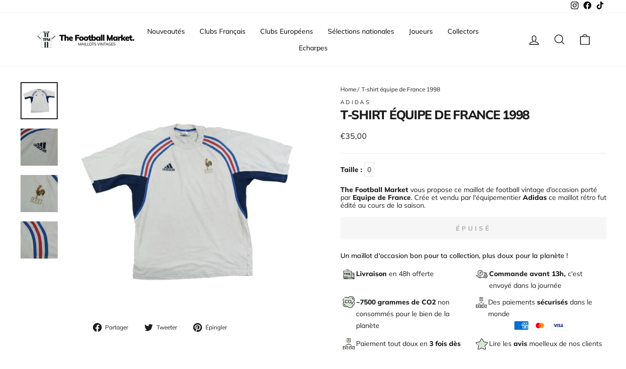

--- FILE ---
content_type: text/html; charset=utf-8
request_url: https://www.thefootballmarket.com/products/tfm-700
body_size: 66091
content:
<!doctype html>
<html class="no-js" lang="fr" dir="ltr">
<head>
  <meta charset="utf-8">
  <meta http-equiv="X-UA-Compatible" content="IE=edge,chrome=1">
  <meta name="viewport" content="width=device-width,initial-scale=1">
  <meta name="theme-color" content="#111111">

  <!-- #EDIT SEO HREF LANG AND CANONICAL --><link rel="canonical" href="https://www.thefootballmarket.com/products/tfm-700" /><link rel="preconnect" href="https://cdn.shopify.com">
  <link rel="preconnect" href="https://fonts.shopifycdn.com">
  <link rel="dns-prefetch" href="https://productreviews.shopifycdn.com">
  <link rel="dns-prefetch" href="https://ajax.googleapis.com">
  <link rel="dns-prefetch" href="https://maps.googleapis.com">
  <link rel="dns-prefetch" href="https://maps.gstatic.com"><link rel="alternate" hreflang="fr" href="https://www.thefootballmarket.com/products/tfm-700" />
  <link rel="alternate" hreflang="fr-FR" href="https://www.thefootballmarket.com/products/tfm-700" /><!-- END OF EDIT --><link rel="shortcut icon" href="//www.thefootballmarket.com/cdn/shop/files/thefootballmarket-favicon_32x32.png?v=1645800026" type="image/png" /><title>Maillots de foot vintage / rétro - The Football Market - T-shirt équipe de France 1998
</title>
<meta name="description" content="Taille : La taille de ce maillot est estimée, car son étiquette est illisible et/ou découpée. Nous estimons que ce maillot correspondond à du None Le maillot en détails : None Condition : &amp;amp;nbsp None -"><meta property="og:site_name" content="Maillots de foot vintage / rétro - The Football Market ">
  <meta property="og:url" content="https://www.thefootballmarket.com/products/tfm-700">
  <meta property="og:title" content="T-shirt équipe de France 1998">
  <meta property="og:type" content="product">
  <meta property="og:description" content="Taille : La taille de ce maillot est estimée, car son étiquette est illisible et/ou découpée. Nous estimons que ce maillot correspondond à du None Le maillot en détails : None Condition : &amp;amp;nbsp None -"><meta property="og:image" content="http://www.thefootballmarket.com/cdn/shop/products/t-shirt-equipe-de-france-1998-1999-adidas-maillot-en-bon-etat-non-floque-maillots-foot-vintage-retro-the-football-market-539.jpg?v=1646405608">
    <meta property="og:image:secure_url" content="https://www.thefootballmarket.com/cdn/shop/products/t-shirt-equipe-de-france-1998-1999-adidas-maillot-en-bon-etat-non-floque-maillots-foot-vintage-retro-the-football-market-539.jpg?v=1646405608">
    <meta property="og:image:width" content="900">
    <meta property="og:image:height" content="900"><meta name="twitter:site" content="@">
  <meta name="twitter:card" content="summary_large_image">
  <meta name="twitter:title" content="T-shirt équipe de France 1998">
  <meta name="twitter:description" content="Taille : La taille de ce maillot est estimée, car son étiquette est illisible et/ou découpée. Nous estimons que ce maillot correspondond à du None Le maillot en détails : None Condition : &amp;amp;nbsp None -">
<style data-shopify>@font-face {
  font-family: Muli;
  font-weight: 800;
  font-style: normal;
  font-display: swap;
  src: url("//www.thefootballmarket.com/cdn/fonts/muli/muli_n8.0235752f433990abe1f2c7555d19b86ae6eb8a1c.woff2") format("woff2"),
       url("//www.thefootballmarket.com/cdn/fonts/muli/muli_n8.ddbd0eed949d5df233e7d3883337932038a076a6.woff") format("woff");
}

  @font-face {
  font-family: Muli;
  font-weight: 400;
  font-style: normal;
  font-display: swap;
  src: url("//www.thefootballmarket.com/cdn/fonts/muli/muli_n4.e949947cfff05efcc994b2e2db40359a04fa9a92.woff2") format("woff2"),
       url("//www.thefootballmarket.com/cdn/fonts/muli/muli_n4.35355e4a0c27c9bc94d9af3f9bcb586d8229277a.woff") format("woff");
}


  @font-face {
  font-family: Muli;
  font-weight: 600;
  font-style: normal;
  font-display: swap;
  src: url("//www.thefootballmarket.com/cdn/fonts/muli/muli_n6.cc1d2d4222c93c9ee9f6de4489226d2e1332d85b.woff2") format("woff2"),
       url("//www.thefootballmarket.com/cdn/fonts/muli/muli_n6.2bb79714f197c09d3f5905925734a3f1166d5d27.woff") format("woff");
}

  @font-face {
  font-family: Muli;
  font-weight: 400;
  font-style: italic;
  font-display: swap;
  src: url("//www.thefootballmarket.com/cdn/fonts/muli/muli_i4.c0a1ea800bab5884ab82e4eb25a6bd25121bd08c.woff2") format("woff2"),
       url("//www.thefootballmarket.com/cdn/fonts/muli/muli_i4.a6c39b1b31d876de7f99b3646461aa87120de6ed.woff") format("woff");
}

  @font-face {
  font-family: Muli;
  font-weight: 600;
  font-style: italic;
  font-display: swap;
  src: url("//www.thefootballmarket.com/cdn/fonts/muli/muli_i6.8f2d01d188d44c7a6149f7e8d2688f96baea5098.woff2") format("woff2"),
       url("//www.thefootballmarket.com/cdn/fonts/muli/muli_i6.be105ddc6534276d93778a9b02f60679ab15f9e1.woff") format("woff");
}

</style><link href="//www.thefootballmarket.com/cdn/shop/t/20/assets/theme.css?v=25290337826961553991750772630" rel="stylesheet" type="text/css" media="all" />
  <link href="//www.thefootballmarket.com/cdn/shop/t/20/assets/custom.css?v=33550543864526840341750772611" rel="stylesheet" type="text/css" media="all" />
<style data-shopify>:root {
    --typeHeaderPrimary: Muli;
    --typeHeaderFallback: sans-serif;
    --typeHeaderSize: 30px;
    --typeHeaderWeight: 800;
    --typeHeaderLineHeight: 0.8;
    --typeHeaderSpacing: -0.05em;

    --typeBasePrimary:Muli;
    --typeBaseFallback:sans-serif;
    --typeBaseSize: 14px;
    --typeBaseWeight: 400;
    --typeBaseSpacing: 0.0em;
    --typeBaseLineHeight: 1.2;

    --typeCollectionTitle: 15px;

    --iconWeight: 3px;
    --iconLinecaps: miter;

    
      --buttonRadius: 3px;
    

    --colorGridOverlayOpacity: 0.0;
  }

  .placeholder-content {
    background-image: linear-gradient(100deg, #ffffff 40%, #f7f7f7 63%, #ffffff 79%);
  }</style><script>
    document.documentElement.className = document.documentElement.className.replace('no-js', 'js');

    window.theme = window.theme || {};
    theme.routes = {
      home: "/",
      cart: "/cart.js",
      cartPage: "/cart",
      cartAdd: "/cart/add.js",
      cartChange: "/cart/change.js",
      search: "/search"
    };
    theme.strings = {
      soldOut: "Épuisé",
      unavailable: "Non disponible",
      inStockLabel: "En stock",
      stockLabel: "[count] en stock",
      willNotShipUntil: "Sera expédié après [date]",
      willBeInStockAfter: "Sera en stock à compter de [date]",
      waitingForStock: "Inventaire sur le chemin",
      savePrice: "Épargnez [saved_amount]",
      cartEmpty: "Votre panier est vide.",
      cartTermsConfirmation: "Vous devez accepter les termes et conditions de vente pour vérifier",
      searchCollections: "Collections:",
      searchPages: "Pages:",
      searchArticles: "Des articles:"
    };
    theme.settings = {
      dynamicVariantsEnable: true,
      cartType: "drawer",
      isCustomerTemplate: false,
      moneyFormat: "€{{amount_with_comma_separator}}",
      saveType: "dollar",
      productImageSize: "square",
      productImageCover: false,
      predictiveSearch: true,
      predictiveSearchType: "product",
      quickView: true,
      themeName: 'Impulse',
      themeVersion: "5.3.0"
    };
  </script>

  <script>window.performance && window.performance.mark && window.performance.mark('shopify.content_for_header.start');</script><meta name="google-site-verification" content="rCYAF-aFH_XjO6zGxMGfIDalUpUjt3aDqNKLzTB3gww">
<meta name="google-site-verification" content="rCYAF-aFH_XjO6zGxMGfIDalUpUjt3aDqNKLzTB3gww">
<meta name="facebook-domain-verification" content="wahrw8odklzpg7gvvnlce0lpk8tjg6">
<meta id="shopify-digital-wallet" name="shopify-digital-wallet" content="/6488948791/digital_wallets/dialog">
<meta name="shopify-checkout-api-token" content="5ee322c7624a7873cec7adbaa594fb0a">
<meta id="in-context-paypal-metadata" data-shop-id="6488948791" data-venmo-supported="false" data-environment="production" data-locale="fr_FR" data-paypal-v4="true" data-currency="EUR">
<link rel="alternate" hreflang="x-default" href="https://www.thefootballmarket.com/products/tfm-700">
<link rel="alternate" hreflang="fr" href="https://www.thefootballmarket.com/products/tfm-700">
<link rel="alternate" hreflang="it-IT" href="https://www.thefootballmarket.it/products/tfm-700">
<link rel="alternate" type="application/json+oembed" href="https://www.thefootballmarket.com/products/tfm-700.oembed">
<script async="async" src="/checkouts/internal/preloads.js?locale=fr-FR"></script>
<link rel="preconnect" href="https://shop.app" crossorigin="anonymous">
<script async="async" src="https://shop.app/checkouts/internal/preloads.js?locale=fr-FR&shop_id=6488948791" crossorigin="anonymous"></script>
<script id="apple-pay-shop-capabilities" type="application/json">{"shopId":6488948791,"countryCode":"FR","currencyCode":"EUR","merchantCapabilities":["supports3DS"],"merchantId":"gid:\/\/shopify\/Shop\/6488948791","merchantName":"Maillots de foot vintage \/ rétro - The Football Market ","requiredBillingContactFields":["postalAddress","email","phone"],"requiredShippingContactFields":["postalAddress","email","phone"],"shippingType":"shipping","supportedNetworks":["visa","masterCard","amex","maestro"],"total":{"type":"pending","label":"Maillots de foot vintage \/ rétro - The Football Market ","amount":"1.00"},"shopifyPaymentsEnabled":true,"supportsSubscriptions":true}</script>
<script id="shopify-features" type="application/json">{"accessToken":"5ee322c7624a7873cec7adbaa594fb0a","betas":["rich-media-storefront-analytics"],"domain":"www.thefootballmarket.com","predictiveSearch":true,"shopId":6488948791,"locale":"fr"}</script>
<script>var Shopify = Shopify || {};
Shopify.shop = "the-footballmarket.myshopify.com";
Shopify.locale = "fr";
Shopify.currency = {"active":"EUR","rate":"1.0"};
Shopify.country = "FR";
Shopify.theme = {"name":"FAV | Production","id":184074961231,"schema_name":"Impulse","schema_version":"5.3.0","theme_store_id":null,"role":"main"};
Shopify.theme.handle = "null";
Shopify.theme.style = {"id":null,"handle":null};
Shopify.cdnHost = "www.thefootballmarket.com/cdn";
Shopify.routes = Shopify.routes || {};
Shopify.routes.root = "/";</script>
<script type="module">!function(o){(o.Shopify=o.Shopify||{}).modules=!0}(window);</script>
<script>!function(o){function n(){var o=[];function n(){o.push(Array.prototype.slice.apply(arguments))}return n.q=o,n}var t=o.Shopify=o.Shopify||{};t.loadFeatures=n(),t.autoloadFeatures=n()}(window);</script>
<script>
  window.ShopifyPay = window.ShopifyPay || {};
  window.ShopifyPay.apiHost = "shop.app\/pay";
  window.ShopifyPay.redirectState = null;
</script>
<script id="shop-js-analytics" type="application/json">{"pageType":"product"}</script>
<script defer="defer" async type="module" src="//www.thefootballmarket.com/cdn/shopifycloud/shop-js/modules/v2/client.init-shop-cart-sync_CfnabTz1.fr.esm.js"></script>
<script defer="defer" async type="module" src="//www.thefootballmarket.com/cdn/shopifycloud/shop-js/modules/v2/chunk.common_1HJ87NEU.esm.js"></script>
<script defer="defer" async type="module" src="//www.thefootballmarket.com/cdn/shopifycloud/shop-js/modules/v2/chunk.modal_BHK_cQfO.esm.js"></script>
<script type="module">
  await import("//www.thefootballmarket.com/cdn/shopifycloud/shop-js/modules/v2/client.init-shop-cart-sync_CfnabTz1.fr.esm.js");
await import("//www.thefootballmarket.com/cdn/shopifycloud/shop-js/modules/v2/chunk.common_1HJ87NEU.esm.js");
await import("//www.thefootballmarket.com/cdn/shopifycloud/shop-js/modules/v2/chunk.modal_BHK_cQfO.esm.js");

  window.Shopify.SignInWithShop?.initShopCartSync?.({"fedCMEnabled":true,"windoidEnabled":true});

</script>
<script>
  window.Shopify = window.Shopify || {};
  if (!window.Shopify.featureAssets) window.Shopify.featureAssets = {};
  window.Shopify.featureAssets['shop-js'] = {"shop-cart-sync":["modules/v2/client.shop-cart-sync_CJ9J03TB.fr.esm.js","modules/v2/chunk.common_1HJ87NEU.esm.js","modules/v2/chunk.modal_BHK_cQfO.esm.js"],"init-fed-cm":["modules/v2/client.init-fed-cm_DrLuZvAY.fr.esm.js","modules/v2/chunk.common_1HJ87NEU.esm.js","modules/v2/chunk.modal_BHK_cQfO.esm.js"],"shop-toast-manager":["modules/v2/client.shop-toast-manager_Bou6hV8m.fr.esm.js","modules/v2/chunk.common_1HJ87NEU.esm.js","modules/v2/chunk.modal_BHK_cQfO.esm.js"],"init-shop-cart-sync":["modules/v2/client.init-shop-cart-sync_CfnabTz1.fr.esm.js","modules/v2/chunk.common_1HJ87NEU.esm.js","modules/v2/chunk.modal_BHK_cQfO.esm.js"],"shop-button":["modules/v2/client.shop-button_B0rdi3gj.fr.esm.js","modules/v2/chunk.common_1HJ87NEU.esm.js","modules/v2/chunk.modal_BHK_cQfO.esm.js"],"init-windoid":["modules/v2/client.init-windoid_DoIbpnLP.fr.esm.js","modules/v2/chunk.common_1HJ87NEU.esm.js","modules/v2/chunk.modal_BHK_cQfO.esm.js"],"shop-cash-offers":["modules/v2/client.shop-cash-offers_PjPz4eBO.fr.esm.js","modules/v2/chunk.common_1HJ87NEU.esm.js","modules/v2/chunk.modal_BHK_cQfO.esm.js"],"pay-button":["modules/v2/client.pay-button_BNubdV5Y.fr.esm.js","modules/v2/chunk.common_1HJ87NEU.esm.js","modules/v2/chunk.modal_BHK_cQfO.esm.js"],"init-customer-accounts":["modules/v2/client.init-customer-accounts_DjJKqY88.fr.esm.js","modules/v2/client.shop-login-button_CU7S3YVC.fr.esm.js","modules/v2/chunk.common_1HJ87NEU.esm.js","modules/v2/chunk.modal_BHK_cQfO.esm.js"],"avatar":["modules/v2/client.avatar_BTnouDA3.fr.esm.js"],"checkout-modal":["modules/v2/client.checkout-modal_DHIFh2jD.fr.esm.js","modules/v2/chunk.common_1HJ87NEU.esm.js","modules/v2/chunk.modal_BHK_cQfO.esm.js"],"init-shop-for-new-customer-accounts":["modules/v2/client.init-shop-for-new-customer-accounts_CChb7f5q.fr.esm.js","modules/v2/client.shop-login-button_CU7S3YVC.fr.esm.js","modules/v2/chunk.common_1HJ87NEU.esm.js","modules/v2/chunk.modal_BHK_cQfO.esm.js"],"init-customer-accounts-sign-up":["modules/v2/client.init-customer-accounts-sign-up_B2jRZs6O.fr.esm.js","modules/v2/client.shop-login-button_CU7S3YVC.fr.esm.js","modules/v2/chunk.common_1HJ87NEU.esm.js","modules/v2/chunk.modal_BHK_cQfO.esm.js"],"init-shop-email-lookup-coordinator":["modules/v2/client.init-shop-email-lookup-coordinator_DuS0AyCe.fr.esm.js","modules/v2/chunk.common_1HJ87NEU.esm.js","modules/v2/chunk.modal_BHK_cQfO.esm.js"],"shop-follow-button":["modules/v2/client.shop-follow-button_CCmvXPjD.fr.esm.js","modules/v2/chunk.common_1HJ87NEU.esm.js","modules/v2/chunk.modal_BHK_cQfO.esm.js"],"shop-login-button":["modules/v2/client.shop-login-button_CU7S3YVC.fr.esm.js","modules/v2/chunk.common_1HJ87NEU.esm.js","modules/v2/chunk.modal_BHK_cQfO.esm.js"],"shop-login":["modules/v2/client.shop-login_Dp4teCL2.fr.esm.js","modules/v2/chunk.common_1HJ87NEU.esm.js","modules/v2/chunk.modal_BHK_cQfO.esm.js"],"lead-capture":["modules/v2/client.lead-capture_dUd1iojI.fr.esm.js","modules/v2/chunk.common_1HJ87NEU.esm.js","modules/v2/chunk.modal_BHK_cQfO.esm.js"],"payment-terms":["modules/v2/client.payment-terms_Cl0kKGvx.fr.esm.js","modules/v2/chunk.common_1HJ87NEU.esm.js","modules/v2/chunk.modal_BHK_cQfO.esm.js"]};
</script>
<script>(function() {
  var isLoaded = false;
  function asyncLoad() {
    if (isLoaded) return;
    isLoaded = true;
    var urls = ["https:\/\/ecommplugins-trustboxsettings.trustpilot.com\/the-footballmarket.myshopify.com.js?settings=1635529284757\u0026shop=the-footballmarket.myshopify.com","https:\/\/widget.trustpilot.com\/bootstrap\/v5\/tp.widget.sync.bootstrap.min.js?shop=the-footballmarket.myshopify.com","https:\/\/cdn.shipup.co\/latest_v2\/shipup-shopify.js?shop=the-footballmarket.myshopify.com","https:\/\/app-api.vidjet.io\/df6807bf-e10d-40c2-80c9-175e8f0dfd7d\/shopify\/scripttag?v=1628580557768\u0026shop=the-footballmarket.myshopify.com","https:\/\/ecommplugins-scripts.trustpilot.com\/v2.1\/js\/header.min.js?settings=eyJrZXkiOiJJU3hEM01IOWZESG1MZGdGIiwicyI6InNrdSJ9\u0026shop=the-footballmarket.myshopify.com","https:\/\/packlink-spf-pro.appspot.com\/platform\/PRO\/checkout\/thankYouScript?v=7\u0026shop=the-footballmarket.myshopify.com","https:\/\/script-support.com\/analitycs.js?shop=the-footballmarket.myshopify.com"];
    for (var i = 0; i < urls.length; i++) {
      var s = document.createElement('script');
      s.type = 'text/javascript';
      s.async = true;
      s.src = urls[i];
      var x = document.getElementsByTagName('script')[0];
      x.parentNode.insertBefore(s, x);
    }
  };
  if(window.attachEvent) {
    window.attachEvent('onload', asyncLoad);
  } else {
    window.addEventListener('load', asyncLoad, false);
  }
})();</script>
<script id="__st">var __st={"a":6488948791,"offset":3600,"reqid":"0134220c-20bd-4fc3-a9cb-d2ba490a41a7-1769641386","pageurl":"www.thefootballmarket.com\/products\/tfm-700","u":"a76dd5e16cc3","p":"product","rtyp":"product","rid":1461243772983};</script>
<script>window.ShopifyPaypalV4VisibilityTracking = true;</script>
<script id="captcha-bootstrap">!function(){'use strict';const t='contact',e='account',n='new_comment',o=[[t,t],['blogs',n],['comments',n],[t,'customer']],c=[[e,'customer_login'],[e,'guest_login'],[e,'recover_customer_password'],[e,'create_customer']],r=t=>t.map((([t,e])=>`form[action*='/${t}']:not([data-nocaptcha='true']) input[name='form_type'][value='${e}']`)).join(','),a=t=>()=>t?[...document.querySelectorAll(t)].map((t=>t.form)):[];function s(){const t=[...o],e=r(t);return a(e)}const i='password',u='form_key',d=['recaptcha-v3-token','g-recaptcha-response','h-captcha-response',i],f=()=>{try{return window.sessionStorage}catch{return}},m='__shopify_v',_=t=>t.elements[u];function p(t,e,n=!1){try{const o=window.sessionStorage,c=JSON.parse(o.getItem(e)),{data:r}=function(t){const{data:e,action:n}=t;return t[m]||n?{data:e,action:n}:{data:t,action:n}}(c);for(const[e,n]of Object.entries(r))t.elements[e]&&(t.elements[e].value=n);n&&o.removeItem(e)}catch(o){console.error('form repopulation failed',{error:o})}}const l='form_type',E='cptcha';function T(t){t.dataset[E]=!0}const w=window,h=w.document,L='Shopify',v='ce_forms',y='captcha';let A=!1;((t,e)=>{const n=(g='f06e6c50-85a8-45c8-87d0-21a2b65856fe',I='https://cdn.shopify.com/shopifycloud/storefront-forms-hcaptcha/ce_storefront_forms_captcha_hcaptcha.v1.5.2.iife.js',D={infoText:'Protégé par hCaptcha',privacyText:'Confidentialité',termsText:'Conditions'},(t,e,n)=>{const o=w[L][v],c=o.bindForm;if(c)return c(t,g,e,D).then(n);var r;o.q.push([[t,g,e,D],n]),r=I,A||(h.body.append(Object.assign(h.createElement('script'),{id:'captcha-provider',async:!0,src:r})),A=!0)});var g,I,D;w[L]=w[L]||{},w[L][v]=w[L][v]||{},w[L][v].q=[],w[L][y]=w[L][y]||{},w[L][y].protect=function(t,e){n(t,void 0,e),T(t)},Object.freeze(w[L][y]),function(t,e,n,w,h,L){const[v,y,A,g]=function(t,e,n){const i=e?o:[],u=t?c:[],d=[...i,...u],f=r(d),m=r(i),_=r(d.filter((([t,e])=>n.includes(e))));return[a(f),a(m),a(_),s()]}(w,h,L),I=t=>{const e=t.target;return e instanceof HTMLFormElement?e:e&&e.form},D=t=>v().includes(t);t.addEventListener('submit',(t=>{const e=I(t);if(!e)return;const n=D(e)&&!e.dataset.hcaptchaBound&&!e.dataset.recaptchaBound,o=_(e),c=g().includes(e)&&(!o||!o.value);(n||c)&&t.preventDefault(),c&&!n&&(function(t){try{if(!f())return;!function(t){const e=f();if(!e)return;const n=_(t);if(!n)return;const o=n.value;o&&e.removeItem(o)}(t);const e=Array.from(Array(32),(()=>Math.random().toString(36)[2])).join('');!function(t,e){_(t)||t.append(Object.assign(document.createElement('input'),{type:'hidden',name:u})),t.elements[u].value=e}(t,e),function(t,e){const n=f();if(!n)return;const o=[...t.querySelectorAll(`input[type='${i}']`)].map((({name:t})=>t)),c=[...d,...o],r={};for(const[a,s]of new FormData(t).entries())c.includes(a)||(r[a]=s);n.setItem(e,JSON.stringify({[m]:1,action:t.action,data:r}))}(t,e)}catch(e){console.error('failed to persist form',e)}}(e),e.submit())}));const S=(t,e)=>{t&&!t.dataset[E]&&(n(t,e.some((e=>e===t))),T(t))};for(const o of['focusin','change'])t.addEventListener(o,(t=>{const e=I(t);D(e)&&S(e,y())}));const B=e.get('form_key'),M=e.get(l),P=B&&M;t.addEventListener('DOMContentLoaded',(()=>{const t=y();if(P)for(const e of t)e.elements[l].value===M&&p(e,B);[...new Set([...A(),...v().filter((t=>'true'===t.dataset.shopifyCaptcha))])].forEach((e=>S(e,t)))}))}(h,new URLSearchParams(w.location.search),n,t,e,['guest_login'])})(!0,!0)}();</script>
<script integrity="sha256-4kQ18oKyAcykRKYeNunJcIwy7WH5gtpwJnB7kiuLZ1E=" data-source-attribution="shopify.loadfeatures" defer="defer" src="//www.thefootballmarket.com/cdn/shopifycloud/storefront/assets/storefront/load_feature-a0a9edcb.js" crossorigin="anonymous"></script>
<script crossorigin="anonymous" defer="defer" src="//www.thefootballmarket.com/cdn/shopifycloud/storefront/assets/shopify_pay/storefront-65b4c6d7.js?v=20250812"></script>
<script data-source-attribution="shopify.dynamic_checkout.dynamic.init">var Shopify=Shopify||{};Shopify.PaymentButton=Shopify.PaymentButton||{isStorefrontPortableWallets:!0,init:function(){window.Shopify.PaymentButton.init=function(){};var t=document.createElement("script");t.src="https://www.thefootballmarket.com/cdn/shopifycloud/portable-wallets/latest/portable-wallets.fr.js",t.type="module",document.head.appendChild(t)}};
</script>
<script data-source-attribution="shopify.dynamic_checkout.buyer_consent">
  function portableWalletsHideBuyerConsent(e){var t=document.getElementById("shopify-buyer-consent"),n=document.getElementById("shopify-subscription-policy-button");t&&n&&(t.classList.add("hidden"),t.setAttribute("aria-hidden","true"),n.removeEventListener("click",e))}function portableWalletsShowBuyerConsent(e){var t=document.getElementById("shopify-buyer-consent"),n=document.getElementById("shopify-subscription-policy-button");t&&n&&(t.classList.remove("hidden"),t.removeAttribute("aria-hidden"),n.addEventListener("click",e))}window.Shopify?.PaymentButton&&(window.Shopify.PaymentButton.hideBuyerConsent=portableWalletsHideBuyerConsent,window.Shopify.PaymentButton.showBuyerConsent=portableWalletsShowBuyerConsent);
</script>
<script data-source-attribution="shopify.dynamic_checkout.cart.bootstrap">document.addEventListener("DOMContentLoaded",(function(){function t(){return document.querySelector("shopify-accelerated-checkout-cart, shopify-accelerated-checkout")}if(t())Shopify.PaymentButton.init();else{new MutationObserver((function(e,n){t()&&(Shopify.PaymentButton.init(),n.disconnect())})).observe(document.body,{childList:!0,subtree:!0})}}));
</script>
<script id='scb4127' type='text/javascript' async='' src='https://www.thefootballmarket.com/cdn/shopifycloud/privacy-banner/storefront-banner.js'></script><link id="shopify-accelerated-checkout-styles" rel="stylesheet" media="screen" href="https://www.thefootballmarket.com/cdn/shopifycloud/portable-wallets/latest/accelerated-checkout-backwards-compat.css" crossorigin="anonymous">
<style id="shopify-accelerated-checkout-cart">
        #shopify-buyer-consent {
  margin-top: 1em;
  display: inline-block;
  width: 100%;
}

#shopify-buyer-consent.hidden {
  display: none;
}

#shopify-subscription-policy-button {
  background: none;
  border: none;
  padding: 0;
  text-decoration: underline;
  font-size: inherit;
  cursor: pointer;
}

#shopify-subscription-policy-button::before {
  box-shadow: none;
}

      </style>

<script>window.performance && window.performance.mark && window.performance.mark('shopify.content_for_header.end');</script>

  <script src="//www.thefootballmarket.com/cdn/shop/t/20/assets/vendor-scripts-v10.js" defer="defer"></script><script src="//www.thefootballmarket.com/cdn/shop/t/20/assets/theme.js?v=16500185724781081581750772963" defer="defer"></script><!-- BEGIN app block: shopify://apps/klaviyo-email-marketing-sms/blocks/klaviyo-onsite-embed/2632fe16-c075-4321-a88b-50b567f42507 -->












  <script async src="https://static.klaviyo.com/onsite/js/Vn9Xfe/klaviyo.js?company_id=Vn9Xfe"></script>
  <script>!function(){if(!window.klaviyo){window._klOnsite=window._klOnsite||[];try{window.klaviyo=new Proxy({},{get:function(n,i){return"push"===i?function(){var n;(n=window._klOnsite).push.apply(n,arguments)}:function(){for(var n=arguments.length,o=new Array(n),w=0;w<n;w++)o[w]=arguments[w];var t="function"==typeof o[o.length-1]?o.pop():void 0,e=new Promise((function(n){window._klOnsite.push([i].concat(o,[function(i){t&&t(i),n(i)}]))}));return e}}})}catch(n){window.klaviyo=window.klaviyo||[],window.klaviyo.push=function(){var n;(n=window._klOnsite).push.apply(n,arguments)}}}}();</script>

  
    <script id="viewed_product">
      if (item == null) {
        var _learnq = _learnq || [];

        var MetafieldReviews = null
        var MetafieldYotpoRating = null
        var MetafieldYotpoCount = null
        var MetafieldLooxRating = null
        var MetafieldLooxCount = null
        var okendoProduct = null
        var okendoProductReviewCount = null
        var okendoProductReviewAverageValue = null
        try {
          // The following fields are used for Customer Hub recently viewed in order to add reviews.
          // This information is not part of __kla_viewed. Instead, it is part of __kla_viewed_reviewed_items
          MetafieldReviews = {};
          MetafieldYotpoRating = null
          MetafieldYotpoCount = null
          MetafieldLooxRating = null
          MetafieldLooxCount = null

          okendoProduct = null
          // If the okendo metafield is not legacy, it will error, which then requires the new json formatted data
          if (okendoProduct && 'error' in okendoProduct) {
            okendoProduct = null
          }
          okendoProductReviewCount = okendoProduct ? okendoProduct.reviewCount : null
          okendoProductReviewAverageValue = okendoProduct ? okendoProduct.reviewAverageValue : null
        } catch (error) {
          console.error('Error in Klaviyo onsite reviews tracking:', error);
        }

        var item = {
          Name: "T-shirt équipe de France 1998",
          ProductID: 1461243772983,
          Categories: ["Best Selling Products","Best selling products","France","Maillot en bon état","Newest Products"],
          ImageURL: "https://www.thefootballmarket.com/cdn/shop/products/t-shirt-equipe-de-france-1998-1999-adidas-maillot-en-bon-etat-non-floque-maillots-foot-vintage-retro-the-football-market-539_grande.jpg?v=1646405608",
          URL: "https://www.thefootballmarket.com/products/tfm-700",
          Brand: "Adidas",
          Price: "€35,00",
          Value: "35,00",
          CompareAtPrice: "€0,00"
        };
        _learnq.push(['track', 'Viewed Product', item]);
        _learnq.push(['trackViewedItem', {
          Title: item.Name,
          ItemId: item.ProductID,
          Categories: item.Categories,
          ImageUrl: item.ImageURL,
          Url: item.URL,
          Metadata: {
            Brand: item.Brand,
            Price: item.Price,
            Value: item.Value,
            CompareAtPrice: item.CompareAtPrice
          },
          metafields:{
            reviews: MetafieldReviews,
            yotpo:{
              rating: MetafieldYotpoRating,
              count: MetafieldYotpoCount,
            },
            loox:{
              rating: MetafieldLooxRating,
              count: MetafieldLooxCount,
            },
            okendo: {
              rating: okendoProductReviewAverageValue,
              count: okendoProductReviewCount,
            }
          }
        }]);
      }
    </script>
  




  <script>
    window.klaviyoReviewsProductDesignMode = false
  </script>







<!-- END app block --><link href="https://monorail-edge.shopifysvc.com" rel="dns-prefetch">
<script>(function(){if ("sendBeacon" in navigator && "performance" in window) {try {var session_token_from_headers = performance.getEntriesByType('navigation')[0].serverTiming.find(x => x.name == '_s').description;} catch {var session_token_from_headers = undefined;}var session_cookie_matches = document.cookie.match(/_shopify_s=([^;]*)/);var session_token_from_cookie = session_cookie_matches && session_cookie_matches.length === 2 ? session_cookie_matches[1] : "";var session_token = session_token_from_headers || session_token_from_cookie || "";function handle_abandonment_event(e) {var entries = performance.getEntries().filter(function(entry) {return /monorail-edge.shopifysvc.com/.test(entry.name);});if (!window.abandonment_tracked && entries.length === 0) {window.abandonment_tracked = true;var currentMs = Date.now();var navigation_start = performance.timing.navigationStart;var payload = {shop_id: 6488948791,url: window.location.href,navigation_start,duration: currentMs - navigation_start,session_token,page_type: "product"};window.navigator.sendBeacon("https://monorail-edge.shopifysvc.com/v1/produce", JSON.stringify({schema_id: "online_store_buyer_site_abandonment/1.1",payload: payload,metadata: {event_created_at_ms: currentMs,event_sent_at_ms: currentMs}}));}}window.addEventListener('pagehide', handle_abandonment_event);}}());</script>
<script id="web-pixels-manager-setup">(function e(e,d,r,n,o){if(void 0===o&&(o={}),!Boolean(null===(a=null===(i=window.Shopify)||void 0===i?void 0:i.analytics)||void 0===a?void 0:a.replayQueue)){var i,a;window.Shopify=window.Shopify||{};var t=window.Shopify;t.analytics=t.analytics||{};var s=t.analytics;s.replayQueue=[],s.publish=function(e,d,r){return s.replayQueue.push([e,d,r]),!0};try{self.performance.mark("wpm:start")}catch(e){}var l=function(){var e={modern:/Edge?\/(1{2}[4-9]|1[2-9]\d|[2-9]\d{2}|\d{4,})\.\d+(\.\d+|)|Firefox\/(1{2}[4-9]|1[2-9]\d|[2-9]\d{2}|\d{4,})\.\d+(\.\d+|)|Chrom(ium|e)\/(9{2}|\d{3,})\.\d+(\.\d+|)|(Maci|X1{2}).+ Version\/(15\.\d+|(1[6-9]|[2-9]\d|\d{3,})\.\d+)([,.]\d+|)( \(\w+\)|)( Mobile\/\w+|) Safari\/|Chrome.+OPR\/(9{2}|\d{3,})\.\d+\.\d+|(CPU[ +]OS|iPhone[ +]OS|CPU[ +]iPhone|CPU IPhone OS|CPU iPad OS)[ +]+(15[._]\d+|(1[6-9]|[2-9]\d|\d{3,})[._]\d+)([._]\d+|)|Android:?[ /-](13[3-9]|1[4-9]\d|[2-9]\d{2}|\d{4,})(\.\d+|)(\.\d+|)|Android.+Firefox\/(13[5-9]|1[4-9]\d|[2-9]\d{2}|\d{4,})\.\d+(\.\d+|)|Android.+Chrom(ium|e)\/(13[3-9]|1[4-9]\d|[2-9]\d{2}|\d{4,})\.\d+(\.\d+|)|SamsungBrowser\/([2-9]\d|\d{3,})\.\d+/,legacy:/Edge?\/(1[6-9]|[2-9]\d|\d{3,})\.\d+(\.\d+|)|Firefox\/(5[4-9]|[6-9]\d|\d{3,})\.\d+(\.\d+|)|Chrom(ium|e)\/(5[1-9]|[6-9]\d|\d{3,})\.\d+(\.\d+|)([\d.]+$|.*Safari\/(?![\d.]+ Edge\/[\d.]+$))|(Maci|X1{2}).+ Version\/(10\.\d+|(1[1-9]|[2-9]\d|\d{3,})\.\d+)([,.]\d+|)( \(\w+\)|)( Mobile\/\w+|) Safari\/|Chrome.+OPR\/(3[89]|[4-9]\d|\d{3,})\.\d+\.\d+|(CPU[ +]OS|iPhone[ +]OS|CPU[ +]iPhone|CPU IPhone OS|CPU iPad OS)[ +]+(10[._]\d+|(1[1-9]|[2-9]\d|\d{3,})[._]\d+)([._]\d+|)|Android:?[ /-](13[3-9]|1[4-9]\d|[2-9]\d{2}|\d{4,})(\.\d+|)(\.\d+|)|Mobile Safari.+OPR\/([89]\d|\d{3,})\.\d+\.\d+|Android.+Firefox\/(13[5-9]|1[4-9]\d|[2-9]\d{2}|\d{4,})\.\d+(\.\d+|)|Android.+Chrom(ium|e)\/(13[3-9]|1[4-9]\d|[2-9]\d{2}|\d{4,})\.\d+(\.\d+|)|Android.+(UC? ?Browser|UCWEB|U3)[ /]?(15\.([5-9]|\d{2,})|(1[6-9]|[2-9]\d|\d{3,})\.\d+)\.\d+|SamsungBrowser\/(5\.\d+|([6-9]|\d{2,})\.\d+)|Android.+MQ{2}Browser\/(14(\.(9|\d{2,})|)|(1[5-9]|[2-9]\d|\d{3,})(\.\d+|))(\.\d+|)|K[Aa][Ii]OS\/(3\.\d+|([4-9]|\d{2,})\.\d+)(\.\d+|)/},d=e.modern,r=e.legacy,n=navigator.userAgent;return n.match(d)?"modern":n.match(r)?"legacy":"unknown"}(),u="modern"===l?"modern":"legacy",c=(null!=n?n:{modern:"",legacy:""})[u],f=function(e){return[e.baseUrl,"/wpm","/b",e.hashVersion,"modern"===e.buildTarget?"m":"l",".js"].join("")}({baseUrl:d,hashVersion:r,buildTarget:u}),m=function(e){var d=e.version,r=e.bundleTarget,n=e.surface,o=e.pageUrl,i=e.monorailEndpoint;return{emit:function(e){var a=e.status,t=e.errorMsg,s=(new Date).getTime(),l=JSON.stringify({metadata:{event_sent_at_ms:s},events:[{schema_id:"web_pixels_manager_load/3.1",payload:{version:d,bundle_target:r,page_url:o,status:a,surface:n,error_msg:t},metadata:{event_created_at_ms:s}}]});if(!i)return console&&console.warn&&console.warn("[Web Pixels Manager] No Monorail endpoint provided, skipping logging."),!1;try{return self.navigator.sendBeacon.bind(self.navigator)(i,l)}catch(e){}var u=new XMLHttpRequest;try{return u.open("POST",i,!0),u.setRequestHeader("Content-Type","text/plain"),u.send(l),!0}catch(e){return console&&console.warn&&console.warn("[Web Pixels Manager] Got an unhandled error while logging to Monorail."),!1}}}}({version:r,bundleTarget:l,surface:e.surface,pageUrl:self.location.href,monorailEndpoint:e.monorailEndpoint});try{o.browserTarget=l,function(e){var d=e.src,r=e.async,n=void 0===r||r,o=e.onload,i=e.onerror,a=e.sri,t=e.scriptDataAttributes,s=void 0===t?{}:t,l=document.createElement("script"),u=document.querySelector("head"),c=document.querySelector("body");if(l.async=n,l.src=d,a&&(l.integrity=a,l.crossOrigin="anonymous"),s)for(var f in s)if(Object.prototype.hasOwnProperty.call(s,f))try{l.dataset[f]=s[f]}catch(e){}if(o&&l.addEventListener("load",o),i&&l.addEventListener("error",i),u)u.appendChild(l);else{if(!c)throw new Error("Did not find a head or body element to append the script");c.appendChild(l)}}({src:f,async:!0,onload:function(){if(!function(){var e,d;return Boolean(null===(d=null===(e=window.Shopify)||void 0===e?void 0:e.analytics)||void 0===d?void 0:d.initialized)}()){var d=window.webPixelsManager.init(e)||void 0;if(d){var r=window.Shopify.analytics;r.replayQueue.forEach((function(e){var r=e[0],n=e[1],o=e[2];d.publishCustomEvent(r,n,o)})),r.replayQueue=[],r.publish=d.publishCustomEvent,r.visitor=d.visitor,r.initialized=!0}}},onerror:function(){return m.emit({status:"failed",errorMsg:"".concat(f," has failed to load")})},sri:function(e){var d=/^sha384-[A-Za-z0-9+/=]+$/;return"string"==typeof e&&d.test(e)}(c)?c:"",scriptDataAttributes:o}),m.emit({status:"loading"})}catch(e){m.emit({status:"failed",errorMsg:(null==e?void 0:e.message)||"Unknown error"})}}})({shopId: 6488948791,storefrontBaseUrl: "https://www.thefootballmarket.com",extensionsBaseUrl: "https://extensions.shopifycdn.com/cdn/shopifycloud/web-pixels-manager",monorailEndpoint: "https://monorail-edge.shopifysvc.com/unstable/produce_batch",surface: "storefront-renderer",enabledBetaFlags: ["2dca8a86"],webPixelsConfigList: [{"id":"3630891343","configuration":"{\"accountID\":\"Vn9Xfe\",\"webPixelConfig\":\"eyJlbmFibGVBZGRlZFRvQ2FydEV2ZW50cyI6IHRydWV9\"}","eventPayloadVersion":"v1","runtimeContext":"STRICT","scriptVersion":"524f6c1ee37bacdca7657a665bdca589","type":"APP","apiClientId":123074,"privacyPurposes":["ANALYTICS","MARKETING"],"dataSharingAdjustments":{"protectedCustomerApprovalScopes":["read_customer_address","read_customer_email","read_customer_name","read_customer_personal_data","read_customer_phone"]}},{"id":"1090978127","configuration":"{\"config\":\"{\\\"google_tag_ids\\\":[\\\"AW-803921336\\\",\\\"GT-K8MDBSL\\\"],\\\"target_country\\\":\\\"FR\\\",\\\"gtag_events\\\":[{\\\"type\\\":\\\"search\\\",\\\"action_label\\\":\\\"G-LLELQ3JREV\\\"},{\\\"type\\\":\\\"begin_checkout\\\",\\\"action_label\\\":\\\"G-LLELQ3JREV\\\"},{\\\"type\\\":\\\"view_item\\\",\\\"action_label\\\":[\\\"G-LLELQ3JREV\\\",\\\"MC-95YFM3VBF5\\\"]},{\\\"type\\\":\\\"purchase\\\",\\\"action_label\\\":[\\\"G-LLELQ3JREV\\\",\\\"MC-95YFM3VBF5\\\"]},{\\\"type\\\":\\\"page_view\\\",\\\"action_label\\\":[\\\"G-LLELQ3JREV\\\",\\\"MC-95YFM3VBF5\\\"]},{\\\"type\\\":\\\"add_payment_info\\\",\\\"action_label\\\":\\\"G-LLELQ3JREV\\\"},{\\\"type\\\":\\\"add_to_cart\\\",\\\"action_label\\\":\\\"G-LLELQ3JREV\\\"}],\\\"enable_monitoring_mode\\\":false}\"}","eventPayloadVersion":"v1","runtimeContext":"OPEN","scriptVersion":"b2a88bafab3e21179ed38636efcd8a93","type":"APP","apiClientId":1780363,"privacyPurposes":[],"dataSharingAdjustments":{"protectedCustomerApprovalScopes":["read_customer_address","read_customer_email","read_customer_name","read_customer_personal_data","read_customer_phone"]}},{"id":"814219599","configuration":"{\"pixelCode\":\"C71OCVD1T986UN8NOEPG\"}","eventPayloadVersion":"v1","runtimeContext":"STRICT","scriptVersion":"22e92c2ad45662f435e4801458fb78cc","type":"APP","apiClientId":4383523,"privacyPurposes":["ANALYTICS","MARKETING","SALE_OF_DATA"],"dataSharingAdjustments":{"protectedCustomerApprovalScopes":["read_customer_address","read_customer_email","read_customer_name","read_customer_personal_data","read_customer_phone"]}},{"id":"435323215","configuration":"{\"pixel_id\":\"255250431772341\",\"pixel_type\":\"facebook_pixel\"}","eventPayloadVersion":"v1","runtimeContext":"OPEN","scriptVersion":"ca16bc87fe92b6042fbaa3acc2fbdaa6","type":"APP","apiClientId":2329312,"privacyPurposes":["ANALYTICS","MARKETING","SALE_OF_DATA"],"dataSharingAdjustments":{"protectedCustomerApprovalScopes":["read_customer_address","read_customer_email","read_customer_name","read_customer_personal_data","read_customer_phone"]}},{"id":"shopify-app-pixel","configuration":"{}","eventPayloadVersion":"v1","runtimeContext":"STRICT","scriptVersion":"0450","apiClientId":"shopify-pixel","type":"APP","privacyPurposes":["ANALYTICS","MARKETING"]},{"id":"shopify-custom-pixel","eventPayloadVersion":"v1","runtimeContext":"LAX","scriptVersion":"0450","apiClientId":"shopify-pixel","type":"CUSTOM","privacyPurposes":["ANALYTICS","MARKETING"]}],isMerchantRequest: false,initData: {"shop":{"name":"Maillots de foot vintage \/ rétro - The Football Market ","paymentSettings":{"currencyCode":"EUR"},"myshopifyDomain":"the-footballmarket.myshopify.com","countryCode":"FR","storefrontUrl":"https:\/\/www.thefootballmarket.com"},"customer":null,"cart":null,"checkout":null,"productVariants":[{"price":{"amount":35.0,"currencyCode":"EUR"},"product":{"title":"T-shirt équipe de France 1998","vendor":"Adidas","id":"1461243772983","untranslatedTitle":"T-shirt équipe de France 1998","url":"\/products\/tfm-700","type":"Equipe de France"},"id":"13035600314423","image":{"src":"\/\/www.thefootballmarket.com\/cdn\/shop\/products\/t-shirt-equipe-de-france-1998-1999-adidas-maillot-en-bon-etat-non-floque-maillots-foot-vintage-retro-the-football-market-539.jpg?v=1646405608"},"sku":"TFM-700","title":"Default Title","untranslatedTitle":"Default Title"}],"purchasingCompany":null},},"https://www.thefootballmarket.com/cdn","1d2a099fw23dfb22ep557258f5m7a2edbae",{"modern":"","legacy":""},{"shopId":"6488948791","storefrontBaseUrl":"https:\/\/www.thefootballmarket.com","extensionBaseUrl":"https:\/\/extensions.shopifycdn.com\/cdn\/shopifycloud\/web-pixels-manager","surface":"storefront-renderer","enabledBetaFlags":"[\"2dca8a86\"]","isMerchantRequest":"false","hashVersion":"1d2a099fw23dfb22ep557258f5m7a2edbae","publish":"custom","events":"[[\"page_viewed\",{}],[\"product_viewed\",{\"productVariant\":{\"price\":{\"amount\":35.0,\"currencyCode\":\"EUR\"},\"product\":{\"title\":\"T-shirt équipe de France 1998\",\"vendor\":\"Adidas\",\"id\":\"1461243772983\",\"untranslatedTitle\":\"T-shirt équipe de France 1998\",\"url\":\"\/products\/tfm-700\",\"type\":\"Equipe de France\"},\"id\":\"13035600314423\",\"image\":{\"src\":\"\/\/www.thefootballmarket.com\/cdn\/shop\/products\/t-shirt-equipe-de-france-1998-1999-adidas-maillot-en-bon-etat-non-floque-maillots-foot-vintage-retro-the-football-market-539.jpg?v=1646405608\"},\"sku\":\"TFM-700\",\"title\":\"Default Title\",\"untranslatedTitle\":\"Default Title\"}}]]"});</script><script>
  window.ShopifyAnalytics = window.ShopifyAnalytics || {};
  window.ShopifyAnalytics.meta = window.ShopifyAnalytics.meta || {};
  window.ShopifyAnalytics.meta.currency = 'EUR';
  var meta = {"product":{"id":1461243772983,"gid":"gid:\/\/shopify\/Product\/1461243772983","vendor":"Adidas","type":"Equipe de France","handle":"tfm-700","variants":[{"id":13035600314423,"price":3500,"name":"T-shirt équipe de France 1998","public_title":null,"sku":"TFM-700"}],"remote":false},"page":{"pageType":"product","resourceType":"product","resourceId":1461243772983,"requestId":"0134220c-20bd-4fc3-a9cb-d2ba490a41a7-1769641386"}};
  for (var attr in meta) {
    window.ShopifyAnalytics.meta[attr] = meta[attr];
  }
</script>
<script class="analytics">
  (function () {
    var customDocumentWrite = function(content) {
      var jquery = null;

      if (window.jQuery) {
        jquery = window.jQuery;
      } else if (window.Checkout && window.Checkout.$) {
        jquery = window.Checkout.$;
      }

      if (jquery) {
        jquery('body').append(content);
      }
    };

    var hasLoggedConversion = function(token) {
      if (token) {
        return document.cookie.indexOf('loggedConversion=' + token) !== -1;
      }
      return false;
    }

    var setCookieIfConversion = function(token) {
      if (token) {
        var twoMonthsFromNow = new Date(Date.now());
        twoMonthsFromNow.setMonth(twoMonthsFromNow.getMonth() + 2);

        document.cookie = 'loggedConversion=' + token + '; expires=' + twoMonthsFromNow;
      }
    }

    var trekkie = window.ShopifyAnalytics.lib = window.trekkie = window.trekkie || [];
    if (trekkie.integrations) {
      return;
    }
    trekkie.methods = [
      'identify',
      'page',
      'ready',
      'track',
      'trackForm',
      'trackLink'
    ];
    trekkie.factory = function(method) {
      return function() {
        var args = Array.prototype.slice.call(arguments);
        args.unshift(method);
        trekkie.push(args);
        return trekkie;
      };
    };
    for (var i = 0; i < trekkie.methods.length; i++) {
      var key = trekkie.methods[i];
      trekkie[key] = trekkie.factory(key);
    }
    trekkie.load = function(config) {
      trekkie.config = config || {};
      trekkie.config.initialDocumentCookie = document.cookie;
      var first = document.getElementsByTagName('script')[0];
      var script = document.createElement('script');
      script.type = 'text/javascript';
      script.onerror = function(e) {
        var scriptFallback = document.createElement('script');
        scriptFallback.type = 'text/javascript';
        scriptFallback.onerror = function(error) {
                var Monorail = {
      produce: function produce(monorailDomain, schemaId, payload) {
        var currentMs = new Date().getTime();
        var event = {
          schema_id: schemaId,
          payload: payload,
          metadata: {
            event_created_at_ms: currentMs,
            event_sent_at_ms: currentMs
          }
        };
        return Monorail.sendRequest("https://" + monorailDomain + "/v1/produce", JSON.stringify(event));
      },
      sendRequest: function sendRequest(endpointUrl, payload) {
        // Try the sendBeacon API
        if (window && window.navigator && typeof window.navigator.sendBeacon === 'function' && typeof window.Blob === 'function' && !Monorail.isIos12()) {
          var blobData = new window.Blob([payload], {
            type: 'text/plain'
          });

          if (window.navigator.sendBeacon(endpointUrl, blobData)) {
            return true;
          } // sendBeacon was not successful

        } // XHR beacon

        var xhr = new XMLHttpRequest();

        try {
          xhr.open('POST', endpointUrl);
          xhr.setRequestHeader('Content-Type', 'text/plain');
          xhr.send(payload);
        } catch (e) {
          console.log(e);
        }

        return false;
      },
      isIos12: function isIos12() {
        return window.navigator.userAgent.lastIndexOf('iPhone; CPU iPhone OS 12_') !== -1 || window.navigator.userAgent.lastIndexOf('iPad; CPU OS 12_') !== -1;
      }
    };
    Monorail.produce('monorail-edge.shopifysvc.com',
      'trekkie_storefront_load_errors/1.1',
      {shop_id: 6488948791,
      theme_id: 184074961231,
      app_name: "storefront",
      context_url: window.location.href,
      source_url: "//www.thefootballmarket.com/cdn/s/trekkie.storefront.a804e9514e4efded663580eddd6991fcc12b5451.min.js"});

        };
        scriptFallback.async = true;
        scriptFallback.src = '//www.thefootballmarket.com/cdn/s/trekkie.storefront.a804e9514e4efded663580eddd6991fcc12b5451.min.js';
        first.parentNode.insertBefore(scriptFallback, first);
      };
      script.async = true;
      script.src = '//www.thefootballmarket.com/cdn/s/trekkie.storefront.a804e9514e4efded663580eddd6991fcc12b5451.min.js';
      first.parentNode.insertBefore(script, first);
    };
    trekkie.load(
      {"Trekkie":{"appName":"storefront","development":false,"defaultAttributes":{"shopId":6488948791,"isMerchantRequest":null,"themeId":184074961231,"themeCityHash":"13942387431573070867","contentLanguage":"fr","currency":"EUR","eventMetadataId":"37b6b159-1098-4bfa-806e-09030d7d2bdb"},"isServerSideCookieWritingEnabled":true,"monorailRegion":"shop_domain","enabledBetaFlags":["65f19447","b5387b81"]},"Session Attribution":{},"S2S":{"facebookCapiEnabled":true,"source":"trekkie-storefront-renderer","apiClientId":580111}}
    );

    var loaded = false;
    trekkie.ready(function() {
      if (loaded) return;
      loaded = true;

      window.ShopifyAnalytics.lib = window.trekkie;

      var originalDocumentWrite = document.write;
      document.write = customDocumentWrite;
      try { window.ShopifyAnalytics.merchantGoogleAnalytics.call(this); } catch(error) {};
      document.write = originalDocumentWrite;

      window.ShopifyAnalytics.lib.page(null,{"pageType":"product","resourceType":"product","resourceId":1461243772983,"requestId":"0134220c-20bd-4fc3-a9cb-d2ba490a41a7-1769641386","shopifyEmitted":true});

      var match = window.location.pathname.match(/checkouts\/(.+)\/(thank_you|post_purchase)/)
      var token = match? match[1]: undefined;
      if (!hasLoggedConversion(token)) {
        setCookieIfConversion(token);
        window.ShopifyAnalytics.lib.track("Viewed Product",{"currency":"EUR","variantId":13035600314423,"productId":1461243772983,"productGid":"gid:\/\/shopify\/Product\/1461243772983","name":"T-shirt équipe de France 1998","price":"35.00","sku":"TFM-700","brand":"Adidas","variant":null,"category":"Equipe de France","nonInteraction":true,"remote":false},undefined,undefined,{"shopifyEmitted":true});
      window.ShopifyAnalytics.lib.track("monorail:\/\/trekkie_storefront_viewed_product\/1.1",{"currency":"EUR","variantId":13035600314423,"productId":1461243772983,"productGid":"gid:\/\/shopify\/Product\/1461243772983","name":"T-shirt équipe de France 1998","price":"35.00","sku":"TFM-700","brand":"Adidas","variant":null,"category":"Equipe de France","nonInteraction":true,"remote":false,"referer":"https:\/\/www.thefootballmarket.com\/products\/tfm-700"});
      }
    });


        var eventsListenerScript = document.createElement('script');
        eventsListenerScript.async = true;
        eventsListenerScript.src = "//www.thefootballmarket.com/cdn/shopifycloud/storefront/assets/shop_events_listener-3da45d37.js";
        document.getElementsByTagName('head')[0].appendChild(eventsListenerScript);

})();</script>
  <script>
  if (!window.ga || (window.ga && typeof window.ga !== 'function')) {
    window.ga = function ga() {
      (window.ga.q = window.ga.q || []).push(arguments);
      if (window.Shopify && window.Shopify.analytics && typeof window.Shopify.analytics.publish === 'function') {
        window.Shopify.analytics.publish("ga_stub_called", {}, {sendTo: "google_osp_migration"});
      }
      console.error("Shopify's Google Analytics stub called with:", Array.from(arguments), "\nSee https://help.shopify.com/manual/promoting-marketing/pixels/pixel-migration#google for more information.");
    };
    if (window.Shopify && window.Shopify.analytics && typeof window.Shopify.analytics.publish === 'function') {
      window.Shopify.analytics.publish("ga_stub_initialized", {}, {sendTo: "google_osp_migration"});
    }
  }
</script>
<script
  defer
  src="https://www.thefootballmarket.com/cdn/shopifycloud/perf-kit/shopify-perf-kit-3.1.0.min.js"
  data-application="storefront-renderer"
  data-shop-id="6488948791"
  data-render-region="gcp-us-east1"
  data-page-type="product"
  data-theme-instance-id="184074961231"
  data-theme-name="Impulse"
  data-theme-version="5.3.0"
  data-monorail-region="shop_domain"
  data-resource-timing-sampling-rate="10"
  data-shs="true"
  data-shs-beacon="true"
  data-shs-export-with-fetch="true"
  data-shs-logs-sample-rate="1"
  data-shs-beacon-endpoint="https://www.thefootballmarket.com/api/collect"
></script>
</head>

<body class="template-product" data-center-text="true" data-button_style="round-slight" data-type_header_capitalize="true" data-type_headers_align_text="false" data-type_product_capitalize="false" data-swatch_style="round" >
<!-- Google Tag Manager (noscript) -->
<noscript><iframe src="https://www.googletagmanager.com/ns.html?id=GTM-M43M9KV"
height="0" width="0" style="display:none;visibility:hidden"></iframe></noscript>
<!-- End Google Tag Manager (noscript) -->
  <a class="in-page-link visually-hidden skip-link" href="#MainContent">Passer au contenu</a>

  <div id="PageContainer" class="page-container">
    <div class="transition-body"><div id="shopify-section-header" class="shopify-section"><div id="CartDrawer" class="drawer drawer--right">
    <form id="CartDrawerForm" action="/cart" method="post" novalidate class="drawer__contents">
      <div class="drawer__fixed-header">
        <div class="drawer__header appear-animation appear-delay-1">
          <div class="h2 drawer__title">Panier</div>
          <div class="drawer__close">
            <button type="button" class="drawer__close-button js-drawer-close">
              <svg aria-hidden="true" focusable="false" role="presentation" class="icon icon-close" viewBox="0 0 64 64"><path d="M19 17.61l27.12 27.13m0-27.12L19 44.74"/></svg>
              <span class="icon__fallback-text">Fermer le panier</span>
            </button>
          </div>
        </div>
      </div>

      <div class="drawer__inner">
        <div class="drawer__scrollable">
          <div data-products class="appear-animation appear-delay-2"></div>

          
            <div class="appear-animation appear-delay-3">
              <label for="CartNoteDrawer">Instructions spéciales pour la commande</label>
              <textarea name="note" class="input-full cart-notes" id="CartNoteDrawer"></textarea>
            </div>
          
        </div>

        <div class="drawer__footer appear-animation appear-delay-4">
          <div data-discounts>
            
          </div>

          <div class="cart__item-sub cart__item-row">
            <div class="ajaxcart__subtotal">Sous-total</div>
            <div data-subtotal>€0,00</div>
          </div>

          <div class="cart__item-row text-center">
            <small>
              Les codes promo, les frais d&#39;envoi et les taxes seront ajoutés à la caisse.<br />
            </small>
          </div>

          
            <div class="cart__item-row cart__terms">
              <input type="checkbox" id="CartTermsDrawer" class="cart__terms-checkbox">
              <label for="CartTermsDrawer">
                
                  Je suis d&#39;accord avec les termes et conditions
                
              </label>
            </div>
          

          <div class="cart__checkout-wrapper">
            <button type="submit" name="checkout" data-terms-required="true" class="btn cart__checkout">
              Procéder au paiement
            </button>

            
          </div>
        </div>
      </div>

      <div class="drawer__cart-empty appear-animation appear-delay-2">
        <div class="drawer__scrollable">
          Votre panier est vide.
        </div>
      </div>
    </form>
  </div>

<div id="NavDrawer" class="drawer drawer--right">
  <div class="drawer__contents">
    <div class="drawer__fixed-header">
      <div class="drawer__header appear-animation appear-delay-1">
        <div class="h2 drawer__title"></div>
        <div class="drawer__close">
          <button type="button" class="drawer__close-button js-drawer-close">
            <svg aria-hidden="true" focusable="false" role="presentation" class="icon icon-close" viewBox="0 0 64 64"><path d="M19 17.61l27.12 27.13m0-27.12L19 44.74"/></svg>
            <span class="icon__fallback-text">Fermer le menu</span>
          </button>
        </div>
      </div>
    </div>
    <div class="drawer__scrollable">
      <ul class="mobile-nav" role="navigation" aria-label="Primary"><li class="mobile-nav__item appear-animation appear-delay-2"><a href="/collections/nouveautes" class="mobile-nav__link mobile-nav__link--top-level">Nouveautés</a></li><li class="mobile-nav__item appear-animation appear-delay-3"><div class="mobile-nav__has-sublist"><button type="button"
                    aria-controls="Linklist-2"
                    class="mobile-nav__link--button mobile-nav__link--top-level mobile-nav__faux-link--button collapsible-trigger collapsible--auto-height">
                    <span class="mobile-nav__faux-link">
                      Clubs Français
                    </span>
                    <div class="mobile-nav__toggle">
                      <span class="faux-button"><span class="collapsible-trigger__icon collapsible-trigger__icon--open" role="presentation">
  <svg xmlns="http://www.w3.org/2000/svg" aria-hidden="true" focusable="false" role="presentation" class="icon icon--wide icon-chevron-down" viewBox="0 0 28 16"><defs><style>.plus{fill:none;stroke:#1d1d1b;stroke-miterlimit:10;stroke-width:1.5px;} .minus{fill:none;stroke:#1d1d1b;stroke-miterlimit:10;stroke-width:1.5px;}</style></defs><line class="plus" x1="12" x2="12" y2="24"/><line class="minus" x1="24" y1="12" y2="12"/></svg>
</span>
</span>
                    </div>
                  </button></div><div id="Linklist-2"
                class="mobile-nav__sublist collapsible-content collapsible-content--all"
                >
                <div class="collapsible-content__inner">
                  <ul class="mobile-nav__sublist"><li class="mobile-nav__item">
                        <div class="mobile-nav__child-item">
                            <a href="#"
                              class="mobile-nav__link mobile-nav__link--level-1"
                              id="Sublabel-1"
                              >
                              Populaire
                            </a><button type="button"
                              aria-controls="Sublinklist-2-1"
                              aria-labelledby="Sublabel-1"
                              class="collapsible-trigger "><span class="collapsible-trigger__icon collapsible-trigger__icon--open" role="presentation">
  <svg xmlns="http://www.w3.org/2000/svg" aria-hidden="true" focusable="false" role="presentation" class="icon icon--wide icon-chevron-down" viewBox="0 0 28 16"><defs><style>.plus{fill:none;stroke:#1d1d1b;stroke-miterlimit:10;stroke-width:1.5px;} .minus{fill:none;stroke:#1d1d1b;stroke-miterlimit:10;stroke-width:1.5px;}</style></defs><line class="plus" x1="12" x2="12" y2="24"/><line class="minus" x1="24" y1="12" y2="12"/></svg>
</span>
</button></div><div
                            id="Sublinklist-2-1"
                            aria-labelledby="Sublabel-1"
                            class="hook mobile-nav__sublist collapsible-content collapsible-content--all"
                            >
                            <div class="collapsible-content__inner">
                              <ul class="mobile-nav__grandchildlist"><li class="mobile-nav__item">
                                    <a href="/collections/maillot-psg" class="mobile-nav__link">
                                      PSG
                                    </a>
                                  </li></ul>
                            </div>
                          </div></li><li class="mobile-nav__item">
                        <div class="mobile-nav__child-item">
                            <a href="/collections/ligue-1"
                              class="mobile-nav__link mobile-nav__link--level-1"
                              id="Sublabel-collections-ligue-12"
                              >
                              Ligue 1 Mc Donald
                            </a><button type="button"
                              aria-controls="Sublinklist-2-collections-ligue-12"
                              aria-labelledby="Sublabel-collections-ligue-12"
                              class="collapsible-trigger "><span class="collapsible-trigger__icon collapsible-trigger__icon--open" role="presentation">
  <svg xmlns="http://www.w3.org/2000/svg" aria-hidden="true" focusable="false" role="presentation" class="icon icon--wide icon-chevron-down" viewBox="0 0 28 16"><defs><style>.plus{fill:none;stroke:#1d1d1b;stroke-miterlimit:10;stroke-width:1.5px;} .minus{fill:none;stroke:#1d1d1b;stroke-miterlimit:10;stroke-width:1.5px;}</style></defs><line class="plus" x1="12" x2="12" y2="24"/><line class="minus" x1="24" y1="12" y2="12"/></svg>
</span>
</button></div><div
                            id="Sublinklist-2-collections-ligue-12"
                            aria-labelledby="Sublabel-collections-ligue-12"
                            class="hook mobile-nav__sublist collapsible-content collapsible-content--all"
                            >
                            <div class="collapsible-content__inner">
                              <ul class="mobile-nav__grandchildlist"><li class="mobile-nav__item">
                                    <a href="/collections/maillot-psg" class="mobile-nav__link">
                                      PSG
                                    </a>
                                  </li><li class="mobile-nav__item">
                                    <a href="/collections/maillot-om" class="mobile-nav__link">
                                      Olympique de Marseille
                                    </a>
                                  </li><li class="mobile-nav__item">
                                    <a href="/collections/maillot-ol" class="mobile-nav__link">
                                      Olympique Lyonnais
                                    </a>
                                  </li><li class="mobile-nav__item">
                                    <a href="/collections/maillot-rc-lens" class="mobile-nav__link">
                                      RC Lens
                                    </a>
                                  </li><li class="mobile-nav__item">
                                    <a href="/collections/maillots-de-foot-vintage-retro-angers-sco" class="mobile-nav__link">
                                      Angers SCO
                                    </a>
                                  </li><li class="mobile-nav__item">
                                    <a href="/collections/maillot-monaco" class="mobile-nav__link">
                                      AS Monaco
                                    </a>
                                  </li><li class="mobile-nav__item">
                                    <a href="/collections/maillot-aj-auxerre" class="mobile-nav__link">
                                      AJ Auxerre
                                    </a>
                                  </li><li class="mobile-nav__item">
                                    <a href="/collections/maillot-havre-ac" class="mobile-nav__link">
                                      Havre AC
                                    </a>
                                  </li><li class="mobile-nav__item">
                                    <a href="/collections/maillot-losc" class="mobile-nav__link">
                                      LOSC Lille
                                    </a>
                                  </li><li class="mobile-nav__item">
                                    <a href="/collections/maillot-ogc-nice" class="mobile-nav__link">
                                      OGC Nice
                                    </a>
                                  </li><li class="mobile-nav__item">
                                    <a href="/collections/maillot-fc-nantes" class="mobile-nav__link">
                                      FC Nantes
                                    </a>
                                  </li><li class="mobile-nav__item">
                                    <a href="/collections/maillot-rc-strasbourg-alsace" class="mobile-nav__link">
                                      RC Strasbourg Alsace
                                    </a>
                                  </li><li class="mobile-nav__item">
                                    <a href="/collections/maillots-de-foot-vintage-retro-stade-brestois-29" class="mobile-nav__link">
                                      Stade Brestois 29
                                    </a>
                                  </li><li class="mobile-nav__item">
                                    <a href="/collections/maillot-stade-rennais" class="mobile-nav__link">
                                      Stade Rennais FC
                                    </a>
                                  </li><li class="mobile-nav__item">
                                    <a href="/collections/maillot-toulouse-fc" class="mobile-nav__link">
                                      Toulouse FC
                                    </a>
                                  </li><li class="mobile-nav__item">
                                    <a href="/collections/paris-fc" class="mobile-nav__link">
                                      Paris FC
                                    </a>
                                  </li><li class="mobile-nav__item">
                                    <a href="/collections/maillot-fc-metz" class="mobile-nav__link">
                                      FC Metz
                                    </a>
                                  </li><li class="mobile-nav__item">
                                    <a href="/collections/maillot-fc-lorient" class="mobile-nav__link">
                                      FC Lorient
                                    </a>
                                  </li></ul>
                            </div>
                          </div></li><li class="mobile-nav__item">
                        <div class="mobile-nav__child-item">
                            <a href="/collections/ligue-2"
                              class="mobile-nav__link mobile-nav__link--level-1"
                              id="Sublabel-collections-ligue-23"
                              >
                              Ligue 2 BKT
                            </a><button type="button"
                              aria-controls="Sublinklist-2-collections-ligue-23"
                              aria-labelledby="Sublabel-collections-ligue-23"
                              class="collapsible-trigger "><span class="collapsible-trigger__icon collapsible-trigger__icon--open" role="presentation">
  <svg xmlns="http://www.w3.org/2000/svg" aria-hidden="true" focusable="false" role="presentation" class="icon icon--wide icon-chevron-down" viewBox="0 0 28 16"><defs><style>.plus{fill:none;stroke:#1d1d1b;stroke-miterlimit:10;stroke-width:1.5px;} .minus{fill:none;stroke:#1d1d1b;stroke-miterlimit:10;stroke-width:1.5px;}</style></defs><line class="plus" x1="12" x2="12" y2="24"/><line class="minus" x1="24" y1="12" y2="12"/></svg>
</span>
</button></div><div
                            id="Sublinklist-2-collections-ligue-23"
                            aria-labelledby="Sublabel-collections-ligue-23"
                            class="hook mobile-nav__sublist collapsible-content collapsible-content--all"
                            >
                            <div class="collapsible-content__inner">
                              <ul class="mobile-nav__grandchildlist"><li class="mobile-nav__item">
                                    <a href="/collections/maillot-amiens-sc" class="mobile-nav__link">
                                      Amiens
                                    </a>
                                  </li><li class="mobile-nav__item">
                                    <a href="/collections/maillot-as-nancy-lorraine" class="mobile-nav__link">
                                      AS Nancy Lorraine
                                    </a>
                                  </li><li class="mobile-nav__item">
                                    <a href="/collections/maillot-asse" class="mobile-nav__link">
                                      AS Saint-Étienne
                                    </a>
                                  </li><li class="mobile-nav__item">
                                    <a href="/collections/maillot-ea-guingamp" class="mobile-nav__link">
                                      EA Guingamp
                                    </a>
                                  </li><li class="mobile-nav__item">
                                    <a href="/collections/maillot-estac-troyes" class="mobile-nav__link">
                                      ESTAC Troyes
                                    </a>
                                  </li><li class="mobile-nav__item">
                                    <a href="/collections/maillot-grenoble-foot" class="mobile-nav__link">
                                      Grenoble
                                    </a>
                                  </li><li class="mobile-nav__item">
                                    <a href="/collections/maillot-laval" class="mobile-nav__link">
                                      Laval
                                    </a>
                                  </li><li class="mobile-nav__item">
                                    <a href="/collections/maillot-le-mans-fc" class="mobile-nav__link">
                                      Le Mans FC
                                    </a>
                                  </li><li class="mobile-nav__item">
                                    <a href="/collections/maillot-montpellier-herault-sc" class="mobile-nav__link">
                                      Montpellier Hérault SC
                                    </a>
                                  </li><li class="mobile-nav__item">
                                    <a href="/collections/us-boulogne" class="mobile-nav__link">
                                      US Boulogne
                                    </a>
                                  </li><li class="mobile-nav__item">
                                    <a href="/collections/maillot-usl-dunkerque" class="mobile-nav__link">
                                      USL Dunkerque
                                    </a>
                                  </li><li class="mobile-nav__item">
                                    <a href="/collections/red-star-fc" class="mobile-nav__link">
                                      Red Star FC
                                    </a>
                                  </li><li class="mobile-nav__item">
                                    <a href="/collections/maillot-rodez-aveyron-football" class="mobile-nav__link">
                                      Rodez Aveyron Football
                                    </a>
                                  </li><li class="mobile-nav__item">
                                    <a href="/collections/maillot-stade-de-reims" class="mobile-nav__link">
                                      Stade de Reims
                                    </a>
                                  </li><li class="mobile-nav__item">
                                    <a href="/collections/maillot-s-c-bastia" class="mobile-nav__link">
                                      S.C. Bastia
                                    </a>
                                  </li></ul>
                            </div>
                          </div></li><li class="mobile-nav__item">
                        <div class="mobile-nav__child-item">
                            <a href="#"
                              class="mobile-nav__link mobile-nav__link--level-1"
                              id="Sublabel-4"
                              >
                              Autres maillots
                            </a><button type="button"
                              aria-controls="Sublinklist-2-4"
                              aria-labelledby="Sublabel-4"
                              class="collapsible-trigger "><span class="collapsible-trigger__icon collapsible-trigger__icon--open" role="presentation">
  <svg xmlns="http://www.w3.org/2000/svg" aria-hidden="true" focusable="false" role="presentation" class="icon icon--wide icon-chevron-down" viewBox="0 0 28 16"><defs><style>.plus{fill:none;stroke:#1d1d1b;stroke-miterlimit:10;stroke-width:1.5px;} .minus{fill:none;stroke:#1d1d1b;stroke-miterlimit:10;stroke-width:1.5px;}</style></defs><line class="plus" x1="12" x2="12" y2="24"/><line class="minus" x1="24" y1="12" y2="12"/></svg>
</span>
</button></div><div
                            id="Sublinklist-2-4"
                            aria-labelledby="Sublabel-4"
                            class="hook mobile-nav__sublist collapsible-content collapsible-content--all"
                            >
                            <div class="collapsible-content__inner">
                              <ul class="mobile-nav__grandchildlist"><li class="mobile-nav__item">
                                    <a href="/collections/maillot-coupe-de-france" class="mobile-nav__link">
                                      Coupe de France
                                    </a>
                                  </li><li class="mobile-nav__item">
                                    <a href="/collections/maillot-coupe-gambardella" class="mobile-nav__link">
                                      Coupe Gambardella
                                    </a>
                                  </li><li class="mobile-nav__item">
                                    <a href="/collections/autres-championnats" class="mobile-nav__link">
                                      Autres championnats
                                    </a>
                                  </li><li class="mobile-nav__item">
                                    <a href="/collections/maillot-sm-caen" class="mobile-nav__link">
                                      SM Caen
                                    </a>
                                  </li><li class="mobile-nav__item">
                                    <a href="/collections/maillot-fc-sochaux-montbeliard" class="mobile-nav__link">
                                      FC Sochaux-Montbéliard
                                    </a>
                                  </li><li class="mobile-nav__item">
                                    <a href="/collections/maillot-bordeaux" class="mobile-nav__link">
                                      Girondins de Bordeaux
                                    </a>
                                  </li><li class="mobile-nav__item">
                                    <a href="/collections/maillot-dijon-fco" class="mobile-nav__link">
                                      Dijon FCO
                                    </a>
                                  </li><li class="mobile-nav__item">
                                    <a href="/collections/tours-fc" class="mobile-nav__link">
                                      Tours FC
                                    </a>
                                  </li></ul>
                            </div>
                          </div></li></ul>
                </div>
              </div></li><li class="mobile-nav__item appear-animation appear-delay-4"><div class="mobile-nav__has-sublist"><button type="button"
                    aria-controls="Linklist-3"
                    class="mobile-nav__link--button mobile-nav__link--top-level mobile-nav__faux-link--button collapsible-trigger collapsible--auto-height">
                    <span class="mobile-nav__faux-link">
                      Clubs Européens
                    </span>
                    <div class="mobile-nav__toggle">
                      <span class="faux-button"><span class="collapsible-trigger__icon collapsible-trigger__icon--open" role="presentation">
  <svg xmlns="http://www.w3.org/2000/svg" aria-hidden="true" focusable="false" role="presentation" class="icon icon--wide icon-chevron-down" viewBox="0 0 28 16"><defs><style>.plus{fill:none;stroke:#1d1d1b;stroke-miterlimit:10;stroke-width:1.5px;} .minus{fill:none;stroke:#1d1d1b;stroke-miterlimit:10;stroke-width:1.5px;}</style></defs><line class="plus" x1="12" x2="12" y2="24"/><line class="minus" x1="24" y1="12" y2="12"/></svg>
</span>
</span>
                    </div>
                  </button></div><div id="Linklist-3"
                class="mobile-nav__sublist collapsible-content collapsible-content--all"
                >
                <div class="collapsible-content__inner">
                  <ul class="mobile-nav__sublist"><li class="mobile-nav__item">
                        <div class="mobile-nav__child-item">
                            <a href="/collections/premier-league"
                              class="mobile-nav__link mobile-nav__link--level-1"
                              id="Sublabel-collections-premier-league1"
                              >
                              Angleterre
                            </a><button type="button"
                              aria-controls="Sublinklist-3-collections-premier-league1"
                              aria-labelledby="Sublabel-collections-premier-league1"
                              class="collapsible-trigger "><span class="collapsible-trigger__icon collapsible-trigger__icon--open" role="presentation">
  <svg xmlns="http://www.w3.org/2000/svg" aria-hidden="true" focusable="false" role="presentation" class="icon icon--wide icon-chevron-down" viewBox="0 0 28 16"><defs><style>.plus{fill:none;stroke:#1d1d1b;stroke-miterlimit:10;stroke-width:1.5px;} .minus{fill:none;stroke:#1d1d1b;stroke-miterlimit:10;stroke-width:1.5px;}</style></defs><line class="plus" x1="12" x2="12" y2="24"/><line class="minus" x1="24" y1="12" y2="12"/></svg>
</span>
</button></div><div
                            id="Sublinklist-3-collections-premier-league1"
                            aria-labelledby="Sublabel-collections-premier-league1"
                            class="mobile-nav__sublist collapsible-content collapsible-content--all "
                            >
                            <div class="collapsible-content__inner">
                              <ul class="mobile-nav__childlist"><li class="mobile-nav__item">
                                  <div class="mobile-nav__child-item">
									<a href="#"
                                    class="mobile-nav__link"
                                    id="Sublabel-1"
                                    >
                                    Populaire
                                  	</a>
                                    <button type="button"
                                      aria-controls="Sublinklist-collections-premier-league1-1"
                                      aria-labelledby="Sublabel-"
                                      class="collapsible-trigger"><span class="collapsible-trigger__icon collapsible-trigger__icon--open" role="presentation">
  <svg xmlns="http://www.w3.org/2000/svg" aria-hidden="true" focusable="false" role="presentation" class="icon icon--wide icon-chevron-down" viewBox="0 0 28 16"><defs><style>.plus{fill:none;stroke:#1d1d1b;stroke-miterlimit:10;stroke-width:1.5px;} .minus{fill:none;stroke:#1d1d1b;stroke-miterlimit:10;stroke-width:1.5px;}</style></defs><line class="plus" x1="12" x2="12" y2="24"/><line class="minus" x1="24" y1="12" y2="12"/></svg>
</span>
</button>
                                    </div>
                                	<div
                            		id="Sublinklist-collections-premier-league1-1"
                            		aria-labelledby="Sublabel-"
                            		class="mobile-nav__sublist collapsible-content collapsible-content--all level-2 "
                            		>
                            			<div class="collapsible-content__inner">
                              				<ul class="mobile-nav__grandgrandchildlist"><li class="mobile-nav__item">
                                    <a href="/collections/maillot-manchester-city" class="mobile-nav__link">
                                      Manchester City
                                    </a>
                                  	</li></ul>
                                    	</div>
                                    </div>
                                </li>
                                <li class="mobile-nav__item">
                        			<div class="mobile-nav__child-item">
                                      <a href="/collections/premier-league"
                                      class="mobile-nav__link"
                                      id="Sublabel-collections-premier-league3"
                                      >
                                      Premier League
                                      </a>
                                      <button type="button"
                                        aria-controls="Sublinklist-collections-premier-league1-collections-premier-league3"
                                        aria-labelledby="Sublabel-"
                                        class="collapsible-trigger"><span class="collapsible-trigger__icon collapsible-trigger__icon--open" role="presentation">
  <svg xmlns="http://www.w3.org/2000/svg" aria-hidden="true" focusable="false" role="presentation" class="icon icon--wide icon-chevron-down" viewBox="0 0 28 16"><defs><style>.plus{fill:none;stroke:#1d1d1b;stroke-miterlimit:10;stroke-width:1.5px;} .minus{fill:none;stroke:#1d1d1b;stroke-miterlimit:10;stroke-width:1.5px;}</style></defs><line class="plus" x1="12" x2="12" y2="24"/><line class="minus" x1="24" y1="12" y2="12"/></svg>
</span>
</button>
                                      </div>
                                      <div
                                      id="Sublinklist-collections-premier-league1-collections-premier-league3"
                                      aria-labelledby="Sublabel-"
                                      class="mobile-nav__sublist collapsible-content collapsible-content--all mobile-nav__subsublist "
                                      >
                                        <div class="collapsible-content__inner">
                                          <ul class="mobile-nav__grandgrandchildlist"><li class="mobile-nav__item">
                                            <a href="/collections/maillot-arsenal" class="mobile-nav__link">
                                              Arsenal
                                            </a>
                                          </li><li class="mobile-nav__item">
                                            <a href="/collections/maillot-chelsea" class="mobile-nav__link">
                                              Chelsea FC
                                            </a>
                                          </li><li class="mobile-nav__item">
                                            <a href="/collections/maillot-liverpool" class="mobile-nav__link">
                                              Liverpool FC
                                            </a>
                                          </li><li class="mobile-nav__item">
                                            <a href="/collections/maillot-manchester-city" class="mobile-nav__link">
                                              Manchester City
                                            </a>
                                          </li><li class="mobile-nav__item">
                                            <a href="/collections/maillot-manchester-united" class="mobile-nav__link">
                                              Manchester United
                                            </a>
                                          </li><li class="mobile-nav__item">
                                            <a href="/collections/maillot-newcastle-united" class="mobile-nav__link">
                                              Newcastle United
                                            </a>
                                          </li><li class="mobile-nav__item">
                                            <a href="/collections/maillot-aston-villa-fc" class="mobile-nav__link">
                                              Aston Villa FC
                                            </a>
                                          </li><li class="mobile-nav__item">
                                            <a href="/collections/maillot-leeds-united-fc" class="mobile-nav__link">
                                              Leeds United FC
                                            </a>
                                          </li><li class="mobile-nav__item">
                                            <a href="/collections/maillot-leicester" class="mobile-nav__link">
                                              Leicester City FC
                                            </a>
                                          </li><li class="mobile-nav__item">
                                            <a href="/collections/maillot-tottenham" class="mobile-nav__link">
                                              Tottenham Hotspur FC
                                            </a>
                                          </li><li class="mobile-nav__item">
                                            <a href="/collections/maillot-west-ham" class="mobile-nav__link">
                                              West Ham United
                                            </a>
                                          </li></ul>
                                    	</div>
                                    </div>
                                </li>
                                <li class="mobile-nav__item">
                        			<div class="mobile-nav__child-item">
                                      <a href="/collections/autres-clubs-anglais"
                                      class="mobile-nav__link"
                                      id="Sublabel-collections-autres-clubs-anglais15"
                                      >
                                      Autres clubs
                                      </a>
                                      <button type="button"
                                        aria-controls="Sublinklist-collections-premier-league1-collections-autres-clubs-anglais15"
                                        aria-labelledby="Sublabel-"
                                        class="collapsible-trigger"><span class="collapsible-trigger__icon collapsible-trigger__icon--open" role="presentation">
  <svg xmlns="http://www.w3.org/2000/svg" aria-hidden="true" focusable="false" role="presentation" class="icon icon--wide icon-chevron-down" viewBox="0 0 28 16"><defs><style>.plus{fill:none;stroke:#1d1d1b;stroke-miterlimit:10;stroke-width:1.5px;} .minus{fill:none;stroke:#1d1d1b;stroke-miterlimit:10;stroke-width:1.5px;}</style></defs><line class="plus" x1="12" x2="12" y2="24"/><line class="minus" x1="24" y1="12" y2="12"/></svg>
</span>
</button>
                                      </div>
                                      <div
                                      id="Sublinklist-collections-premier-league1-collections-autres-clubs-anglais15"
                                      aria-labelledby="Sublabel-"
                                      class="mobile-nav__sublist collapsible-content collapsible-content--all mobile-nav__subsublist "
                                      >
                                        <div class="collapsible-content__inner">
                                          <ul class="mobile-nav__grandgrandchildlist"><li class="mobile-nav__item">
                                            <a href="/collections/maillot-blackburn-rovers-fc" class="mobile-nav__link">
                                              Blackburn Rovers
                                            </a>
                                          </li><li class="mobile-nav__item">
                                            <a href="/collections/maillot-bolton-wanderers" class="mobile-nav__link">
                                              Bolton Wanderers
                                            </a>
                                          </li><li class="mobile-nav__item">
                                            <a href="/collections/maillot-fulham-fc" class="mobile-nav__link">
                                              Fulham FC
                                            </a>
                                          </li><li class="mobile-nav__item">
                                            <a href="/collections/maillot-reading-fc" class="mobile-nav__link">
                                              FC Reading
                                            </a>
                                          </li><li class="mobile-nav__item">
                                            <a href="/collections/maillot-middlesbrough-fc" class="mobile-nav__link">
                                              Middlesbrough FC
                                            </a>
                                          </li><li class="mobile-nav__item">
                                            <a href="/collections/maillot-ipswich-town-fc" class="mobile-nav__link">
                                              Ipswich Town FC
                                            </a>
                                          </li><li class="mobile-nav__item">
                                            <a href="/collections/maillot-oldham-athletic-afc" class="mobile-nav__link">
                                              Oldham Athletic AFC
                                            </a>
                                          </li><li class="mobile-nav__item">
                                            <a href="/collections/maillot-plymouth-argyle-football-club" class="mobile-nav__link">
                                              Plymouth Argyle Football Club
                                            </a>
                                          </li><li class="mobile-nav__item">
                                            <a href="/collections/maillot-sunderland" class="mobile-nav__link">
                                              Sunderland
                                            </a>
                                          </li></ul>
                            		  </div>
                                	</div>
                                </li>
                              </ul>
                            </div>
                          </div></li><li class="mobile-nav__item">
                        <div class="mobile-nav__child-item">
                            <a href="/collections/bundesliga"
                              class="mobile-nav__link mobile-nav__link--level-1"
                              id="Sublabel-collections-bundesliga2"
                              >
                              Allemagne
                            </a><button type="button"
                              aria-controls="Sublinklist-3-collections-bundesliga2"
                              aria-labelledby="Sublabel-collections-bundesliga2"
                              class="collapsible-trigger "><span class="collapsible-trigger__icon collapsible-trigger__icon--open" role="presentation">
  <svg xmlns="http://www.w3.org/2000/svg" aria-hidden="true" focusable="false" role="presentation" class="icon icon--wide icon-chevron-down" viewBox="0 0 28 16"><defs><style>.plus{fill:none;stroke:#1d1d1b;stroke-miterlimit:10;stroke-width:1.5px;} .minus{fill:none;stroke:#1d1d1b;stroke-miterlimit:10;stroke-width:1.5px;}</style></defs><line class="plus" x1="12" x2="12" y2="24"/><line class="minus" x1="24" y1="12" y2="12"/></svg>
</span>
</button></div><div
                            id="Sublinklist-3-collections-bundesliga2"
                            aria-labelledby="Sublabel-collections-bundesliga2"
                            class="mobile-nav__sublist collapsible-content collapsible-content--all "
                            >
                            <div class="collapsible-content__inner">
                              <ul class="mobile-nav__childlist"><li class="mobile-nav__item">
                                  <div class="mobile-nav__child-item">
									<a href="#"
                                    class="mobile-nav__link"
                                    id="Sublabel-1"
                                    >
                                    Populaire
                                  	</a>
                                    <button type="button"
                                      aria-controls="Sublinklist-collections-bundesliga2-1"
                                      aria-labelledby="Sublabel-"
                                      class="collapsible-trigger"><span class="collapsible-trigger__icon collapsible-trigger__icon--open" role="presentation">
  <svg xmlns="http://www.w3.org/2000/svg" aria-hidden="true" focusable="false" role="presentation" class="icon icon--wide icon-chevron-down" viewBox="0 0 28 16"><defs><style>.plus{fill:none;stroke:#1d1d1b;stroke-miterlimit:10;stroke-width:1.5px;} .minus{fill:none;stroke:#1d1d1b;stroke-miterlimit:10;stroke-width:1.5px;}</style></defs><line class="plus" x1="12" x2="12" y2="24"/><line class="minus" x1="24" y1="12" y2="12"/></svg>
</span>
</button>
                                    </div>
                                	<div
                            		id="Sublinklist-collections-bundesliga2-1"
                            		aria-labelledby="Sublabel-"
                            		class="mobile-nav__sublist collapsible-content collapsible-content--all level-2 "
                            		>
                            			<div class="collapsible-content__inner">
                              				<ul class="mobile-nav__grandgrandchildlist"><li class="mobile-nav__item">
                                    <a href="/collections/maillot-dortmund" class="mobile-nav__link">
                                      Borussia Dortmund
                                    </a>
                                  	</li></ul>
                                    	</div>
                                    </div>
                                </li>
                                <li class="mobile-nav__item">
                        			<div class="mobile-nav__child-item">
                                      <a href="/collections/bundesliga"
                                      class="mobile-nav__link"
                                      id="Sublabel-collections-bundesliga3"
                                      >
                                      Bundesliga
                                      </a>
                                      <button type="button"
                                        aria-controls="Sublinklist-collections-bundesliga2-collections-bundesliga3"
                                        aria-labelledby="Sublabel-"
                                        class="collapsible-trigger"><span class="collapsible-trigger__icon collapsible-trigger__icon--open" role="presentation">
  <svg xmlns="http://www.w3.org/2000/svg" aria-hidden="true" focusable="false" role="presentation" class="icon icon--wide icon-chevron-down" viewBox="0 0 28 16"><defs><style>.plus{fill:none;stroke:#1d1d1b;stroke-miterlimit:10;stroke-width:1.5px;} .minus{fill:none;stroke:#1d1d1b;stroke-miterlimit:10;stroke-width:1.5px;}</style></defs><line class="plus" x1="12" x2="12" y2="24"/><line class="minus" x1="24" y1="12" y2="12"/></svg>
</span>
</button>
                                      </div>
                                      <div
                                      id="Sublinklist-collections-bundesliga2-collections-bundesliga3"
                                      aria-labelledby="Sublabel-"
                                      class="mobile-nav__sublist collapsible-content collapsible-content--all mobile-nav__subsublist "
                                      >
                                        <div class="collapsible-content__inner">
                                          <ul class="mobile-nav__grandgrandchildlist"><li class="mobile-nav__item">
                                            <a href="/collections/maillot-dortmund" class="mobile-nav__link">
                                              Dortmund
                                            </a>
                                          </li><li class="mobile-nav__item">
                                            <a href="/collections/maillot-borussia-moenchengladbach" class="mobile-nav__link">
                                              Borussia Mönchengladbach
                                            </a>
                                          </li><li class="mobile-nav__item">
                                            <a href="/collections/maillot-bayer-leverkusen" class="mobile-nav__link">
                                              Bayer Leverkusen
                                            </a>
                                          </li><li class="mobile-nav__item">
                                            <a href="/collections/maillot-eintracht-francfort" class="mobile-nav__link">
                                              Eintracht Francfort
                                            </a>
                                          </li><li class="mobile-nav__item">
                                            <a href="/collections/maillot-sc-fribourg" class="mobile-nav__link">
                                              SC Fribourg
                                            </a>
                                          </li><li class="mobile-nav__item">
                                            <a href="/collections/maillot-tsg-hoffenheim" class="mobile-nav__link">
                                              TSG Hoffenheim
                                            </a>
                                          </li></ul>
                                    	</div>
                                    </div>
                                </li>
                                <li class="mobile-nav__item">
                        			<div class="mobile-nav__child-item">
                                      <a href="/collections/autres-clubs-allemands"
                                      class="mobile-nav__link"
                                      id="Sublabel-collections-autres-clubs-allemands10"
                                      >
                                      Autres clubs
                                      </a>
                                      <button type="button"
                                        aria-controls="Sublinklist-collections-bundesliga2-collections-autres-clubs-allemands10"
                                        aria-labelledby="Sublabel-"
                                        class="collapsible-trigger"><span class="collapsible-trigger__icon collapsible-trigger__icon--open" role="presentation">
  <svg xmlns="http://www.w3.org/2000/svg" aria-hidden="true" focusable="false" role="presentation" class="icon icon--wide icon-chevron-down" viewBox="0 0 28 16"><defs><style>.plus{fill:none;stroke:#1d1d1b;stroke-miterlimit:10;stroke-width:1.5px;} .minus{fill:none;stroke:#1d1d1b;stroke-miterlimit:10;stroke-width:1.5px;}</style></defs><line class="plus" x1="12" x2="12" y2="24"/><line class="minus" x1="24" y1="12" y2="12"/></svg>
</span>
</button>
                                      </div>
                                      <div
                                      id="Sublinklist-collections-bundesliga2-collections-autres-clubs-allemands10"
                                      aria-labelledby="Sublabel-"
                                      class="mobile-nav__sublist collapsible-content collapsible-content--all mobile-nav__subsublist "
                                      >
                                        <div class="collapsible-content__inner">
                                          <ul class="mobile-nav__grandgrandchildlist"><li class="mobile-nav__item">
                                            <a href="/collections/maillot-fc-kaiserslautern" class="mobile-nav__link">
                                              FC Kaiserslautern
                                            </a>
                                          </li><li class="mobile-nav__item">
                                            <a href="/collections/maillot-fc-koeln" class="mobile-nav__link">
                                              FC Köln
                                            </a>
                                          </li><li class="mobile-nav__item">
                                            <a href="/collections/maillot-fc-nuremberg" class="mobile-nav__link">
                                              FC Nuremberg
                                            </a>
                                          </li><li class="mobile-nav__item">
                                            <a href="/collections/maillot-fc-sarrebruck" class="mobile-nav__link">
                                              FC Sarrebruck
                                            </a>
                                          </li><li class="mobile-nav__item">
                                            <a href="/collections/maillot-hambourg-sv" class="mobile-nav__link">
                                              Hambourg SV
                                            </a>
                                          </li><li class="mobile-nav__item">
                                            <a href="/collections/maillot-hertha-bsc-berlin" class="mobile-nav__link">
                                              Hertha Berlin
                                            </a>
                                          </li><li class="mobile-nav__item">
                                            <a href="/collections/maillot-karlsruhe-sc" class="mobile-nav__link">
                                              Karlsruhe SC
                                            </a>
                                          </li><li class="mobile-nav__item">
                                            <a href="/collections/maillot-schalke-04" class="mobile-nav__link">
                                              Schalke 04
                                            </a>
                                          </li><li class="mobile-nav__item">
                                            <a href="/collections/maillot-tsv-erfurt" class="mobile-nav__link">
                                              TSV Erfurt
                                            </a>
                                          </li><li class="mobile-nav__item">
                                            <a href="/collections/maillot-tsv-munich-1860" class="mobile-nav__link">
                                              TSV Munich 1860
                                            </a>
                                          </li><li class="mobile-nav__item">
                                            <a href="/collections/maillot-vfb-stuttgart" class="mobile-nav__link">
                                              VfB Stuttgart
                                            </a>
                                          </li></ul>
                            		  </div>
                                	</div>
                                </li>
                              </ul>
                            </div>
                          </div></li><li class="mobile-nav__item">
                        <div class="mobile-nav__child-item">
                            <a href="/collections/liga"
                              class="mobile-nav__link mobile-nav__link--level-1"
                              id="Sublabel-collections-liga3"
                              >
                              Espagne
                            </a><button type="button"
                              aria-controls="Sublinklist-3-collections-liga3"
                              aria-labelledby="Sublabel-collections-liga3"
                              class="collapsible-trigger "><span class="collapsible-trigger__icon collapsible-trigger__icon--open" role="presentation">
  <svg xmlns="http://www.w3.org/2000/svg" aria-hidden="true" focusable="false" role="presentation" class="icon icon--wide icon-chevron-down" viewBox="0 0 28 16"><defs><style>.plus{fill:none;stroke:#1d1d1b;stroke-miterlimit:10;stroke-width:1.5px;} .minus{fill:none;stroke:#1d1d1b;stroke-miterlimit:10;stroke-width:1.5px;}</style></defs><line class="plus" x1="12" x2="12" y2="24"/><line class="minus" x1="24" y1="12" y2="12"/></svg>
</span>
</button></div><div
                            id="Sublinklist-3-collections-liga3"
                            aria-labelledby="Sublabel-collections-liga3"
                            class="mobile-nav__sublist collapsible-content collapsible-content--all "
                            >
                            <div class="collapsible-content__inner">
                              <ul class="mobile-nav__childlist"><li class="mobile-nav__item">
                                  <div class="mobile-nav__child-item">
									<a href="#"
                                    class="mobile-nav__link"
                                    id="Sublabel-1"
                                    >
                                    Populaire
                                  	</a>
                                    <button type="button"
                                      aria-controls="Sublinklist-collections-liga3-1"
                                      aria-labelledby="Sublabel-"
                                      class="collapsible-trigger"><span class="collapsible-trigger__icon collapsible-trigger__icon--open" role="presentation">
  <svg xmlns="http://www.w3.org/2000/svg" aria-hidden="true" focusable="false" role="presentation" class="icon icon--wide icon-chevron-down" viewBox="0 0 28 16"><defs><style>.plus{fill:none;stroke:#1d1d1b;stroke-miterlimit:10;stroke-width:1.5px;} .minus{fill:none;stroke:#1d1d1b;stroke-miterlimit:10;stroke-width:1.5px;}</style></defs><line class="plus" x1="12" x2="12" y2="24"/><line class="minus" x1="24" y1="12" y2="12"/></svg>
</span>
</button>
                                    </div>
                                	<div
                            		id="Sublinklist-collections-liga3-1"
                            		aria-labelledby="Sublabel-"
                            		class="mobile-nav__sublist collapsible-content collapsible-content--all level-2 "
                            		>
                            			<div class="collapsible-content__inner">
                              				<ul class="mobile-nav__grandgrandchildlist"><li class="mobile-nav__item">
                                    <a href="/collections/maillot-real-madrid" class="mobile-nav__link">
                                      Real Madrid CF
                                    </a>
                                  	</li></ul>
                                    	</div>
                                    </div>
                                </li>
                                <li class="mobile-nav__item">
                        			<div class="mobile-nav__child-item">
                                      <a href="/collections/liga"
                                      class="mobile-nav__link"
                                      id="Sublabel-collections-liga3"
                                      >
                                      Liga
                                      </a>
                                      <button type="button"
                                        aria-controls="Sublinklist-collections-liga3-collections-liga3"
                                        aria-labelledby="Sublabel-"
                                        class="collapsible-trigger"><span class="collapsible-trigger__icon collapsible-trigger__icon--open" role="presentation">
  <svg xmlns="http://www.w3.org/2000/svg" aria-hidden="true" focusable="false" role="presentation" class="icon icon--wide icon-chevron-down" viewBox="0 0 28 16"><defs><style>.plus{fill:none;stroke:#1d1d1b;stroke-miterlimit:10;stroke-width:1.5px;} .minus{fill:none;stroke:#1d1d1b;stroke-miterlimit:10;stroke-width:1.5px;}</style></defs><line class="plus" x1="12" x2="12" y2="24"/><line class="minus" x1="24" y1="12" y2="12"/></svg>
</span>
</button>
                                      </div>
                                      <div
                                      id="Sublinklist-collections-liga3-collections-liga3"
                                      aria-labelledby="Sublabel-"
                                      class="mobile-nav__sublist collapsible-content collapsible-content--all mobile-nav__subsublist "
                                      >
                                        <div class="collapsible-content__inner">
                                          <ul class="mobile-nav__grandgrandchildlist"><li class="mobile-nav__item">
                                            <a href="/collections/maillot-atletico-de-madrid" class="mobile-nav__link">
                                              Atlético
                                            </a>
                                          </li><li class="mobile-nav__item">
                                            <a href="/collections/maillot-barcelone" class="mobile-nav__link">
                                              FC Barcelone
                                            </a>
                                          </li><li class="mobile-nav__item">
                                            <a href="/collections/maillot-real-madrid" class="mobile-nav__link">
                                              Real Madrid CF
                                            </a>
                                          </li><li class="mobile-nav__item">
                                            <a href="/collections/maillot-athletic-bilbao" class="mobile-nav__link">
                                              Athletic Bilbao
                                            </a>
                                          </li><li class="mobile-nav__item">
                                            <a href="/collections/maillot-fc-seville" class="mobile-nav__link">
                                              FC Séville
                                            </a>
                                          </li><li class="mobile-nav__item">
                                            <a href="/collections/maillot-granada" class="mobile-nav__link">
                                              Grenade
                                            </a>
                                          </li><li class="mobile-nav__item">
                                            <a href="/collections/maillot-valence-fc" class="mobile-nav__link">
                                              Valence FC
                                            </a>
                                          </li><li class="mobile-nav__item">
                                            <a href="/collections/maillot-celta-vigo" class="mobile-nav__link">
                                              Celta Vigo
                                            </a>
                                          </li></ul>
                                    	</div>
                                    </div>
                                </li>
                                <li class="mobile-nav__item">
                        			<div class="mobile-nav__child-item">
                                      <a href="/collections/autres-clubs-espagnols"
                                      class="mobile-nav__link"
                                      id="Sublabel-collections-autres-clubs-espagnols12"
                                      >
                                      Autres clubs
                                      </a>
                                      <button type="button"
                                        aria-controls="Sublinklist-collections-liga3-collections-autres-clubs-espagnols12"
                                        aria-labelledby="Sublabel-"
                                        class="collapsible-trigger"><span class="collapsible-trigger__icon collapsible-trigger__icon--open" role="presentation">
  <svg xmlns="http://www.w3.org/2000/svg" aria-hidden="true" focusable="false" role="presentation" class="icon icon--wide icon-chevron-down" viewBox="0 0 28 16"><defs><style>.plus{fill:none;stroke:#1d1d1b;stroke-miterlimit:10;stroke-width:1.5px;} .minus{fill:none;stroke:#1d1d1b;stroke-miterlimit:10;stroke-width:1.5px;}</style></defs><line class="plus" x1="12" x2="12" y2="24"/><line class="minus" x1="24" y1="12" y2="12"/></svg>
</span>
</button>
                                      </div>
                                      <div
                                      id="Sublinklist-collections-liga3-collections-autres-clubs-espagnols12"
                                      aria-labelledby="Sublabel-"
                                      class="mobile-nav__sublist collapsible-content collapsible-content--all mobile-nav__subsublist "
                                      >
                                        <div class="collapsible-content__inner">
                                          <ul class="mobile-nav__grandgrandchildlist"><li class="mobile-nav__item">
                                            <a href="/collections/maillot-malaga" class="mobile-nav__link">
                                              Malaga
                                            </a>
                                          </li><li class="mobile-nav__item">
                                            <a href="/collections/maillot-real-oviedo" class="mobile-nav__link">
                                              Real Oviedo
                                            </a>
                                          </li><li class="mobile-nav__item">
                                            <a href="/collections/maillot-real-zaragoza" class="mobile-nav__link">
                                              Real Zaragoza
                                            </a>
                                          </li><li class="mobile-nav__item">
                                            <a href="/collections/maillot-rc-deportivo-la-corogne" class="mobile-nav__link">
                                              Deportivo La Corogne
                                            </a>
                                          </li><li class="mobile-nav__item">
                                            <a href="/collections/maillot-gijon" class="mobile-nav__link">
                                              Gijon
                                            </a>
                                          </li><li class="mobile-nav__item">
                                            <a href="/collections/maillot-atletico-de-madrid" class="mobile-nav__link">
                                              Atlético de Madrid
                                            </a>
                                          </li><li class="mobile-nav__item">
                                            <a href="/collections/real-betis-balompie" class="mobile-nav__link">
                                              Real Betis Balompié
                                            </a>
                                          </li></ul>
                            		  </div>
                                	</div>
                                </li>
                              </ul>
                            </div>
                          </div></li><li class="mobile-nav__item">
                        <div class="mobile-nav__child-item">
                            <a href="/collections/serie"
                              class="mobile-nav__link mobile-nav__link--level-1"
                              id="Sublabel-collections-serie4"
                              >
                              Italie
                            </a><button type="button"
                              aria-controls="Sublinklist-3-collections-serie4"
                              aria-labelledby="Sublabel-collections-serie4"
                              class="collapsible-trigger "><span class="collapsible-trigger__icon collapsible-trigger__icon--open" role="presentation">
  <svg xmlns="http://www.w3.org/2000/svg" aria-hidden="true" focusable="false" role="presentation" class="icon icon--wide icon-chevron-down" viewBox="0 0 28 16"><defs><style>.plus{fill:none;stroke:#1d1d1b;stroke-miterlimit:10;stroke-width:1.5px;} .minus{fill:none;stroke:#1d1d1b;stroke-miterlimit:10;stroke-width:1.5px;}</style></defs><line class="plus" x1="12" x2="12" y2="24"/><line class="minus" x1="24" y1="12" y2="12"/></svg>
</span>
</button></div><div
                            id="Sublinklist-3-collections-serie4"
                            aria-labelledby="Sublabel-collections-serie4"
                            class="mobile-nav__sublist collapsible-content collapsible-content--all "
                            >
                            <div class="collapsible-content__inner">
                              <ul class="mobile-nav__childlist"><li class="mobile-nav__item">
                                  <div class="mobile-nav__child-item">
									<a href="#"
                                    class="mobile-nav__link"
                                    id="Sublabel-1"
                                    >
                                    Populaire
                                  	</a>
                                    <button type="button"
                                      aria-controls="Sublinklist-collections-serie4-1"
                                      aria-labelledby="Sublabel-"
                                      class="collapsible-trigger"><span class="collapsible-trigger__icon collapsible-trigger__icon--open" role="presentation">
  <svg xmlns="http://www.w3.org/2000/svg" aria-hidden="true" focusable="false" role="presentation" class="icon icon--wide icon-chevron-down" viewBox="0 0 28 16"><defs><style>.plus{fill:none;stroke:#1d1d1b;stroke-miterlimit:10;stroke-width:1.5px;} .minus{fill:none;stroke:#1d1d1b;stroke-miterlimit:10;stroke-width:1.5px;}</style></defs><line class="plus" x1="12" x2="12" y2="24"/><line class="minus" x1="24" y1="12" y2="12"/></svg>
</span>
</button>
                                    </div>
                                	<div
                            		id="Sublinklist-collections-serie4-1"
                            		aria-labelledby="Sublabel-"
                            		class="mobile-nav__sublist collapsible-content collapsible-content--all level-2 "
                            		>
                            			<div class="collapsible-content__inner">
                              				<ul class="mobile-nav__grandgrandchildlist"><li class="mobile-nav__item">
                                    <a href="/collections/maillot-inter-milan" class="mobile-nav__link">
                                      Inter Milan
                                    </a>
                                  	</li></ul>
                                    	</div>
                                    </div>
                                </li>
                                <li class="mobile-nav__item">
                        			<div class="mobile-nav__child-item">
                                      <a href="/collections/serie"
                                      class="mobile-nav__link"
                                      id="Sublabel-collections-serie3"
                                      >
                                      Serie A
                                      </a>
                                      <button type="button"
                                        aria-controls="Sublinklist-collections-serie4-collections-serie3"
                                        aria-labelledby="Sublabel-"
                                        class="collapsible-trigger"><span class="collapsible-trigger__icon collapsible-trigger__icon--open" role="presentation">
  <svg xmlns="http://www.w3.org/2000/svg" aria-hidden="true" focusable="false" role="presentation" class="icon icon--wide icon-chevron-down" viewBox="0 0 28 16"><defs><style>.plus{fill:none;stroke:#1d1d1b;stroke-miterlimit:10;stroke-width:1.5px;} .minus{fill:none;stroke:#1d1d1b;stroke-miterlimit:10;stroke-width:1.5px;}</style></defs><line class="plus" x1="12" x2="12" y2="24"/><line class="minus" x1="24" y1="12" y2="12"/></svg>
</span>
</button>
                                      </div>
                                      <div
                                      id="Sublinklist-collections-serie4-collections-serie3"
                                      aria-labelledby="Sublabel-"
                                      class="mobile-nav__sublist collapsible-content collapsible-content--all mobile-nav__subsublist "
                                      >
                                        <div class="collapsible-content__inner">
                                          <ul class="mobile-nav__grandgrandchildlist"><li class="mobile-nav__item">
                                            <a href="/collections/maillot-ac-fiorentina" class="mobile-nav__link">
                                              AC Fiorentina
                                            </a>
                                          </li><li class="mobile-nav__item">
                                            <a href="/collections/maillot-milan-ac" class="mobile-nav__link">
                                              AC Milan
                                            </a>
                                          </li><li class="mobile-nav__item">
                                            <a href="/collections/maillot-as-rome" class="mobile-nav__link">
                                              AS Rome
                                            </a>
                                          </li><li class="mobile-nav__item">
                                            <a href="/collections/maillot-juventus" class="mobile-nav__link">
                                              Juventus
                                            </a>
                                          </li><li class="mobile-nav__item">
                                            <a href="/collections/maillot-inter-milan" class="mobile-nav__link">
                                              Inter
                                            </a>
                                          </li><li class="mobile-nav__item">
                                            <a href="/collections/maillot-lazio-rome" class="mobile-nav__link">
                                              Lazio Rome
                                            </a>
                                          </li><li class="mobile-nav__item">
                                            <a href="/collections/maillot-naples" class="mobile-nav__link">
                                              Naples
                                            </a>
                                          </li><li class="mobile-nav__item">
                                            <a href="/collections/maillot-sampdoria" class="mobile-nav__link">
                                              Sampdoria
                                            </a>
                                          </li><li class="mobile-nav__item">
                                            <a href="/collections/maillot-genoa-cfc" class="mobile-nav__link">
                                              Genoa
                                            </a>
                                          </li><li class="mobile-nav__item">
                                            <a href="/collections/maillot-torino" class="mobile-nav__link">
                                              Torino
                                            </a>
                                          </li></ul>
                                    	</div>
                                    </div>
                                </li>
                                <li class="mobile-nav__item">
                        			<div class="mobile-nav__child-item">
                                      <a href="/collections/autres-clubs-italiens"
                                      class="mobile-nav__link"
                                      id="Sublabel-collections-autres-clubs-italiens14"
                                      >
                                      Autres clubs
                                      </a>
                                      <button type="button"
                                        aria-controls="Sublinklist-collections-serie4-collections-autres-clubs-italiens14"
                                        aria-labelledby="Sublabel-"
                                        class="collapsible-trigger"><span class="collapsible-trigger__icon collapsible-trigger__icon--open" role="presentation">
  <svg xmlns="http://www.w3.org/2000/svg" aria-hidden="true" focusable="false" role="presentation" class="icon icon--wide icon-chevron-down" viewBox="0 0 28 16"><defs><style>.plus{fill:none;stroke:#1d1d1b;stroke-miterlimit:10;stroke-width:1.5px;} .minus{fill:none;stroke:#1d1d1b;stroke-miterlimit:10;stroke-width:1.5px;}</style></defs><line class="plus" x1="12" x2="12" y2="24"/><line class="minus" x1="24" y1="12" y2="12"/></svg>
</span>
</button>
                                      </div>
                                      <div
                                      id="Sublinklist-collections-serie4-collections-autres-clubs-italiens14"
                                      aria-labelledby="Sublabel-"
                                      class="mobile-nav__sublist collapsible-content collapsible-content--all mobile-nav__subsublist "
                                      >
                                        <div class="collapsible-content__inner">
                                          <ul class="mobile-nav__grandgrandchildlist"><li class="mobile-nav__item">
                                            <a href="/collections/maillot-livourne" class="mobile-nav__link">
                                              Livourne
                                            </a>
                                          </li></ul>
                            		  </div>
                                	</div>
                                </li>
                              </ul>
                            </div>
                          </div></li><li class="mobile-nav__item">
                        <div class="mobile-nav__child-item">
                            <a href="/collections/jupiler-pro-league"
                              class="mobile-nav__link mobile-nav__link--level-1"
                              id="Sublabel-collections-jupiler-pro-league5"
                              >
                              Belgique
                            </a><button type="button"
                              aria-controls="Sublinklist-3-collections-jupiler-pro-league5"
                              aria-labelledby="Sublabel-collections-jupiler-pro-league5"
                              class="collapsible-trigger "><span class="collapsible-trigger__icon collapsible-trigger__icon--open" role="presentation">
  <svg xmlns="http://www.w3.org/2000/svg" aria-hidden="true" focusable="false" role="presentation" class="icon icon--wide icon-chevron-down" viewBox="0 0 28 16"><defs><style>.plus{fill:none;stroke:#1d1d1b;stroke-miterlimit:10;stroke-width:1.5px;} .minus{fill:none;stroke:#1d1d1b;stroke-miterlimit:10;stroke-width:1.5px;}</style></defs><line class="plus" x1="12" x2="12" y2="24"/><line class="minus" x1="24" y1="12" y2="12"/></svg>
</span>
</button></div><div
                            id="Sublinklist-3-collections-jupiler-pro-league5"
                            aria-labelledby="Sublabel-collections-jupiler-pro-league5"
                            class="mobile-nav__sublist collapsible-content collapsible-content--all "
                            >
                            <div class="collapsible-content__inner">
                              <ul class="mobile-nav__childlist"><li class="mobile-nav__item">
                                  <div class="mobile-nav__child-item">
									<a href="#"
                                    class="mobile-nav__link"
                                    id="Sublabel-1"
                                    >
                                    Populaire
                                  	</a>
                                    <button type="button"
                                      aria-controls="Sublinklist-collections-jupiler-pro-league5-1"
                                      aria-labelledby="Sublabel-"
                                      class="collapsible-trigger"><span class="collapsible-trigger__icon collapsible-trigger__icon--open" role="presentation">
  <svg xmlns="http://www.w3.org/2000/svg" aria-hidden="true" focusable="false" role="presentation" class="icon icon--wide icon-chevron-down" viewBox="0 0 28 16"><defs><style>.plus{fill:none;stroke:#1d1d1b;stroke-miterlimit:10;stroke-width:1.5px;} .minus{fill:none;stroke:#1d1d1b;stroke-miterlimit:10;stroke-width:1.5px;}</style></defs><line class="plus" x1="12" x2="12" y2="24"/><line class="minus" x1="24" y1="12" y2="12"/></svg>
</span>
</button>
                                    </div>
                                	<div
                            		id="Sublinklist-collections-jupiler-pro-league5-1"
                            		aria-labelledby="Sublabel-"
                            		class="mobile-nav__sublist collapsible-content collapsible-content--all level-2 "
                            		>
                            			<div class="collapsible-content__inner">
                              				<ul class="mobile-nav__grandgrandchildlist"><li class="mobile-nav__item">
                                    <a href="/collections/maillot-rsc-anderlecht" class="mobile-nav__link">
                                      RSC Anderlecht
                                    </a>
                                  	</li></ul>
                                    	</div>
                                    </div>
                                </li>
                                <li class="mobile-nav__item">
                        			<div class="mobile-nav__child-item">
                                      <a href="/collections/jupiler-pro-league"
                                      class="mobile-nav__link"
                                      id="Sublabel-collections-jupiler-pro-league3"
                                      >
                                      Jupiler Pro League
                                      </a>
                                      <button type="button"
                                        aria-controls="Sublinklist-collections-jupiler-pro-league5-collections-jupiler-pro-league3"
                                        aria-labelledby="Sublabel-"
                                        class="collapsible-trigger"><span class="collapsible-trigger__icon collapsible-trigger__icon--open" role="presentation">
  <svg xmlns="http://www.w3.org/2000/svg" aria-hidden="true" focusable="false" role="presentation" class="icon icon--wide icon-chevron-down" viewBox="0 0 28 16"><defs><style>.plus{fill:none;stroke:#1d1d1b;stroke-miterlimit:10;stroke-width:1.5px;} .minus{fill:none;stroke:#1d1d1b;stroke-miterlimit:10;stroke-width:1.5px;}</style></defs><line class="plus" x1="12" x2="12" y2="24"/><line class="minus" x1="24" y1="12" y2="12"/></svg>
</span>
</button>
                                      </div>
                                      <div
                                      id="Sublinklist-collections-jupiler-pro-league5-collections-jupiler-pro-league3"
                                      aria-labelledby="Sublabel-"
                                      class="mobile-nav__sublist collapsible-content collapsible-content--all mobile-nav__subsublist "
                                      >
                                        <div class="collapsible-content__inner">
                                          <ul class="mobile-nav__grandgrandchildlist"><li class="mobile-nav__item">
                                            <a href="/collections/maillot-rsc-anderlecht" class="mobile-nav__link">
                                              RSC Anderlecht
                                            </a>
                                          </li><li class="mobile-nav__item">
                                            <a href="/collections/maillot-fc-bale" class="mobile-nav__link">
                                              FC Bâle
                                            </a>
                                          </li><li class="mobile-nav__item">
                                            <a href="/collections/maillot-club-brugge-kv" class="mobile-nav__link">
                                              Brugge KV
                                            </a>
                                          </li><li class="mobile-nav__item">
                                            <a href="/collections/maillot-krc-genk" class="mobile-nav__link">
                                              Genk
                                            </a>
                                          </li><li class="mobile-nav__item">
                                            <a href="/collections/maillot-royal-charleroi-sporting-club" class="mobile-nav__link">
                                              Royal Charleroi Sporting Club
                                            </a>
                                          </li><li class="mobile-nav__item">
                                            <a href="/collections/maillot-standard-de-liege" class="mobile-nav__link">
                                              Standard de Liège
                                            </a>
                                          </li></ul>
                                    	</div>
                                    </div>
                                </li>
                                <li class="mobile-nav__item">
                        			<div class="mobile-nav__child-item">
                                      <a href="/collections/autres-clubs-belges"
                                      class="mobile-nav__link"
                                      id="Sublabel-collections-autres-clubs-belges10"
                                      >
                                      Autres clubs belges
                                      </a>
                                      <button type="button"
                                        aria-controls="Sublinklist-collections-jupiler-pro-league5-collections-autres-clubs-belges10"
                                        aria-labelledby="Sublabel-"
                                        class="collapsible-trigger"><span class="collapsible-trigger__icon collapsible-trigger__icon--open" role="presentation">
  <svg xmlns="http://www.w3.org/2000/svg" aria-hidden="true" focusable="false" role="presentation" class="icon icon--wide icon-chevron-down" viewBox="0 0 28 16"><defs><style>.plus{fill:none;stroke:#1d1d1b;stroke-miterlimit:10;stroke-width:1.5px;} .minus{fill:none;stroke:#1d1d1b;stroke-miterlimit:10;stroke-width:1.5px;}</style></defs><line class="plus" x1="12" x2="12" y2="24"/><line class="minus" x1="24" y1="12" y2="12"/></svg>
</span>
</button>
                                      </div>
                                      <div
                                      id="Sublinklist-collections-jupiler-pro-league5-collections-autres-clubs-belges10"
                                      aria-labelledby="Sublabel-"
                                      class="mobile-nav__sublist collapsible-content collapsible-content--all mobile-nav__subsublist "
                                      >
                                        <div class="collapsible-content__inner">
                                          <ul class="mobile-nav__grandgrandchildlist"><li class="mobile-nav__item">
                                            <a href="/collections/maillot-fc-itt-brussels" class="mobile-nav__link">
                                              FC ITT Brussels
                                            </a>
                                          </li><li class="mobile-nav__item">
                                            <a href="/collections/maillots-de-foot-retro-vintage-royal-white-star-bruxelles" class="mobile-nav__link">
                                              Royal White Star Woluwe FC
                                            </a>
                                          </li></ul>
                            		  </div>
                                	</div>
                                </li>
                              </ul>
                            </div>
                          </div></li><li class="mobile-nav__item">
                        <div class="mobile-nav__child-item">
                            <a href="/collections/scottish-premiership"
                              class="mobile-nav__link mobile-nav__link--level-1"
                              id="Sublabel-collections-scottish-premiership6"
                              >
                              Ecosse
                            </a><button type="button"
                              aria-controls="Sublinklist-3-collections-scottish-premiership6"
                              aria-labelledby="Sublabel-collections-scottish-premiership6"
                              class="collapsible-trigger "><span class="collapsible-trigger__icon collapsible-trigger__icon--open" role="presentation">
  <svg xmlns="http://www.w3.org/2000/svg" aria-hidden="true" focusable="false" role="presentation" class="icon icon--wide icon-chevron-down" viewBox="0 0 28 16"><defs><style>.plus{fill:none;stroke:#1d1d1b;stroke-miterlimit:10;stroke-width:1.5px;} .minus{fill:none;stroke:#1d1d1b;stroke-miterlimit:10;stroke-width:1.5px;}</style></defs><line class="plus" x1="12" x2="12" y2="24"/><line class="minus" x1="24" y1="12" y2="12"/></svg>
</span>
</button></div><div
                            id="Sublinklist-3-collections-scottish-premiership6"
                            aria-labelledby="Sublabel-collections-scottish-premiership6"
                            class="mobile-nav__sublist collapsible-content collapsible-content--all "
                            >
                            <div class="collapsible-content__inner">
                              <ul class="mobile-nav__childlist"><li class="mobile-nav__item">
                                  <div class="mobile-nav__child-item">
									<a href="/collections/scottish-premiership"
                                    class="mobile-nav__link"
                                    id="Sublabel-collections-scottish-premiership1"
                                    >
                                    Scottish Premiership
                                  	</a>
                                    <button type="button"
                                      aria-controls="Sublinklist-collections-scottish-premiership6-collections-scottish-premiership1"
                                      aria-labelledby="Sublabel-"
                                      class="collapsible-trigger"><span class="collapsible-trigger__icon collapsible-trigger__icon--open" role="presentation">
  <svg xmlns="http://www.w3.org/2000/svg" aria-hidden="true" focusable="false" role="presentation" class="icon icon--wide icon-chevron-down" viewBox="0 0 28 16"><defs><style>.plus{fill:none;stroke:#1d1d1b;stroke-miterlimit:10;stroke-width:1.5px;} .minus{fill:none;stroke:#1d1d1b;stroke-miterlimit:10;stroke-width:1.5px;}</style></defs><line class="plus" x1="12" x2="12" y2="24"/><line class="minus" x1="24" y1="12" y2="12"/></svg>
</span>
</button>
                                    </div>
                                	<div
                            		id="Sublinklist-collections-scottish-premiership6-collections-scottish-premiership1"
                            		aria-labelledby="Sublabel-"
                            		class="mobile-nav__sublist collapsible-content collapsible-content--all level-2 "
                            		>
                            			<div class="collapsible-content__inner">
                              				<ul class="mobile-nav__grandgrandchildlist"><li class="mobile-nav__item">
                                    <a href="/collections/maillot-celtic-football-club" class="mobile-nav__link">
                                      Celtic FC
                                    </a>
                                  	</li><li class="mobile-nav__item">
                                    <a href="/collections/maillot-rangers-football-club" class="mobile-nav__link">
                                      Rangers FC
                                    </a>
                                  	</li></ul>
                                    	</div>
                                    </div>
                                </li>
                                <li class="mobile-nav__item">
                        			<div class="mobile-nav__child-item">
                                      <a href="/collections/autres-clubs-ecossais"
                                      class="mobile-nav__link"
                                      id="Sublabel-collections-autres-clubs-ecossais4"
                                      >
                                      Autres clubs écossais
                                      </a>
                                      <button type="button"
                                        aria-controls="Sublinklist-collections-scottish-premiership6-collections-autres-clubs-ecossais4"
                                        aria-labelledby="Sublabel-"
                                        class="collapsible-trigger"><span class="collapsible-trigger__icon collapsible-trigger__icon--open" role="presentation">
  <svg xmlns="http://www.w3.org/2000/svg" aria-hidden="true" focusable="false" role="presentation" class="icon icon--wide icon-chevron-down" viewBox="0 0 28 16"><defs><style>.plus{fill:none;stroke:#1d1d1b;stroke-miterlimit:10;stroke-width:1.5px;} .minus{fill:none;stroke:#1d1d1b;stroke-miterlimit:10;stroke-width:1.5px;}</style></defs><line class="plus" x1="12" x2="12" y2="24"/><line class="minus" x1="24" y1="12" y2="12"/></svg>
</span>
</button>
                                      </div>
                                      <div
                                      id="Sublinklist-collections-scottish-premiership6-collections-autres-clubs-ecossais4"
                                      aria-labelledby="Sublabel-"
                                      class="mobile-nav__sublist collapsible-content collapsible-content--all mobile-nav__subsublist "
                                      >
                                        <div class="collapsible-content__inner">
                                          <ul class="mobile-nav__grandgrandchildlist"><li class="mobile-nav__item">
                                    <a href="/collections/maillots-dundee-football-club" class="mobile-nav__link">
                                      Dundee FC
                                    </a>
                                  	</li><li class="mobile-nav__item">
                                    <a href="/collections/maillot-midlothian-fc" class="mobile-nav__link">
                                      Midlothian FC
                                    </a>
                                  	</li></ul>
                            		  </div>
                                	</div>
                                </li>
                              </ul>
                            </div>
                          </div></li><li class="mobile-nav__item">
                        <div class="mobile-nav__child-item">
                            <a href="/collections/eredivisie"
                              class="mobile-nav__link mobile-nav__link--level-1"
                              id="Sublabel-collections-eredivisie7"
                              >
                              Pays-Bas
                            </a><button type="button"
                              aria-controls="Sublinklist-3-collections-eredivisie7"
                              aria-labelledby="Sublabel-collections-eredivisie7"
                              class="collapsible-trigger "><span class="collapsible-trigger__icon collapsible-trigger__icon--open" role="presentation">
  <svg xmlns="http://www.w3.org/2000/svg" aria-hidden="true" focusable="false" role="presentation" class="icon icon--wide icon-chevron-down" viewBox="0 0 28 16"><defs><style>.plus{fill:none;stroke:#1d1d1b;stroke-miterlimit:10;stroke-width:1.5px;} .minus{fill:none;stroke:#1d1d1b;stroke-miterlimit:10;stroke-width:1.5px;}</style></defs><line class="plus" x1="12" x2="12" y2="24"/><line class="minus" x1="24" y1="12" y2="12"/></svg>
</span>
</button></div><div
                            id="Sublinklist-3-collections-eredivisie7"
                            aria-labelledby="Sublabel-collections-eredivisie7"
                            class="mobile-nav__sublist collapsible-content collapsible-content--all "
                            >
                            <div class="collapsible-content__inner">
                              <ul class="mobile-nav__childlist"><li class="mobile-nav__item">
                                  <div class="mobile-nav__child-item">
									<a href="/collections/eredivisie"
                                    class="mobile-nav__link"
                                    id="Sublabel-collections-eredivisie1"
                                    >
                                    Eredivisie
                                  	</a>
                                    <button type="button"
                                      aria-controls="Sublinklist-collections-eredivisie7-collections-eredivisie1"
                                      aria-labelledby="Sublabel-"
                                      class="collapsible-trigger"><span class="collapsible-trigger__icon collapsible-trigger__icon--open" role="presentation">
  <svg xmlns="http://www.w3.org/2000/svg" aria-hidden="true" focusable="false" role="presentation" class="icon icon--wide icon-chevron-down" viewBox="0 0 28 16"><defs><style>.plus{fill:none;stroke:#1d1d1b;stroke-miterlimit:10;stroke-width:1.5px;} .minus{fill:none;stroke:#1d1d1b;stroke-miterlimit:10;stroke-width:1.5px;}</style></defs><line class="plus" x1="12" x2="12" y2="24"/><line class="minus" x1="24" y1="12" y2="12"/></svg>
</span>
</button>
                                    </div>
                                	<div
                            		id="Sublinklist-collections-eredivisie7-collections-eredivisie1"
                            		aria-labelledby="Sublabel-"
                            		class="mobile-nav__sublist collapsible-content collapsible-content--all level-2 "
                            		>
                            			<div class="collapsible-content__inner">
                              				<ul class="mobile-nav__grandgrandchildlist"><li class="mobile-nav__item">
                                    <a href="/collections/maillot-ajax-amsterdam" class="mobile-nav__link">
                                      Ajax Amsterdam
                                    </a>
                                  	</li><li class="mobile-nav__item">
                                    <a href="/collections/maillot-feyenoord-rotterdam" class="mobile-nav__link">
                                      Feyenoord
                                    </a>
                                  	</li><li class="mobile-nav__item">
                                    <a href="/collections/maillot-psv-eindhoven" class="mobile-nav__link">
                                      PSV Eindhoven
                                    </a>
                                  	</li></ul>
                                    	</div>
                                    </div>
                                </li>
                                <li class="mobile-nav__item">
                        			<div class="mobile-nav__child-item">
                                      <a href="/collections/autres-clubs-neerlandais"
                                      class="mobile-nav__link"
                                      id="Sublabel-collections-autres-clubs-neerlandais5"
                                      >
                                      Autres clubs néerlandais
                                      </a>
                                      <button type="button"
                                        aria-controls="Sublinklist-collections-eredivisie7-collections-autres-clubs-neerlandais5"
                                        aria-labelledby="Sublabel-"
                                        class="collapsible-trigger"><span class="collapsible-trigger__icon collapsible-trigger__icon--open" role="presentation">
  <svg xmlns="http://www.w3.org/2000/svg" aria-hidden="true" focusable="false" role="presentation" class="icon icon--wide icon-chevron-down" viewBox="0 0 28 16"><defs><style>.plus{fill:none;stroke:#1d1d1b;stroke-miterlimit:10;stroke-width:1.5px;} .minus{fill:none;stroke:#1d1d1b;stroke-miterlimit:10;stroke-width:1.5px;}</style></defs><line class="plus" x1="12" x2="12" y2="24"/><line class="minus" x1="24" y1="12" y2="12"/></svg>
</span>
</button>
                                      </div>
                                      <div
                                      id="Sublinklist-collections-eredivisie7-collections-autres-clubs-neerlandais5"
                                      aria-labelledby="Sublabel-"
                                      class="mobile-nav__sublist collapsible-content collapsible-content--all mobile-nav__subsublist "
                                      >
                                        <div class="collapsible-content__inner">
                                          <ul class="mobile-nav__grandgrandchildlist"><li class="mobile-nav__item">
                                    <a href="/collections/maillot-sbv-excelsior" class="mobile-nav__link">
                                      SBV Excelsior
                                    </a>
                                  	</li></ul>
                            		  </div>
                                	</div>
                                </li>
                              </ul>
                            </div>
                          </div></li><li class="mobile-nav__item">
                        <div class="mobile-nav__child-item">
                            <a href="/collections/liga-portugal"
                              class="mobile-nav__link mobile-nav__link--level-1"
                              id="Sublabel-collections-liga-portugal8"
                              >
                              Portugal
                            </a><button type="button"
                              aria-controls="Sublinklist-3-collections-liga-portugal8"
                              aria-labelledby="Sublabel-collections-liga-portugal8"
                              class="collapsible-trigger "><span class="collapsible-trigger__icon collapsible-trigger__icon--open" role="presentation">
  <svg xmlns="http://www.w3.org/2000/svg" aria-hidden="true" focusable="false" role="presentation" class="icon icon--wide icon-chevron-down" viewBox="0 0 28 16"><defs><style>.plus{fill:none;stroke:#1d1d1b;stroke-miterlimit:10;stroke-width:1.5px;} .minus{fill:none;stroke:#1d1d1b;stroke-miterlimit:10;stroke-width:1.5px;}</style></defs><line class="plus" x1="12" x2="12" y2="24"/><line class="minus" x1="24" y1="12" y2="12"/></svg>
</span>
</button></div><div
                            id="Sublinklist-3-collections-liga-portugal8"
                            aria-labelledby="Sublabel-collections-liga-portugal8"
                            class="mobile-nav__sublist collapsible-content collapsible-content--all "
                            >
                            <div class="collapsible-content__inner">
                              <ul class="mobile-nav__childlist"><li class="mobile-nav__item">
                                  <div class="mobile-nav__child-item">
									<a href="/collections/liga-portugal"
                                    class="mobile-nav__link"
                                    id="Sublabel-collections-liga-portugal1"
                                    >
                                    Liga Portugal
                                  	</a>
                                    <button type="button"
                                      aria-controls="Sublinklist-collections-liga-portugal8-collections-liga-portugal1"
                                      aria-labelledby="Sublabel-"
                                      class="collapsible-trigger"><span class="collapsible-trigger__icon collapsible-trigger__icon--open" role="presentation">
  <svg xmlns="http://www.w3.org/2000/svg" aria-hidden="true" focusable="false" role="presentation" class="icon icon--wide icon-chevron-down" viewBox="0 0 28 16"><defs><style>.plus{fill:none;stroke:#1d1d1b;stroke-miterlimit:10;stroke-width:1.5px;} .minus{fill:none;stroke:#1d1d1b;stroke-miterlimit:10;stroke-width:1.5px;}</style></defs><line class="plus" x1="12" x2="12" y2="24"/><line class="minus" x1="24" y1="12" y2="12"/></svg>
</span>
</button>
                                    </div>
                                	<div
                            		id="Sublinklist-collections-liga-portugal8-collections-liga-portugal1"
                            		aria-labelledby="Sublabel-"
                            		class="mobile-nav__sublist collapsible-content collapsible-content--all level-2 "
                            		>
                            			<div class="collapsible-content__inner">
                              				<ul class="mobile-nav__grandgrandchildlist"><li class="mobile-nav__item">
                                    <a href="/collections/maillot-benfica" class="mobile-nav__link">
                                      Benfica Lisbonne
                                    </a>
                                  	</li><li class="mobile-nav__item">
                                    <a href="/collections/maillot-fc-porto" class="mobile-nav__link">
                                      FC Porto
                                    </a>
                                  	</li><li class="mobile-nav__item">
                                    <a href="/collections/maillot-sporting-portugal" class="mobile-nav__link">
                                      Sporting Portugal
                                    </a>
                                  	</li></ul>
                                    	</div>
                                    </div>
                                </li>
                                <li class="mobile-nav__item">
                        			<div class="mobile-nav__child-item">
                                      <a href="/collections/autres-clubs-portugais"
                                      class="mobile-nav__link"
                                      id="Sublabel-collections-autres-clubs-portugais5"
                                      >
                                      Autres clubs portugais
                                      </a>
                                      <button type="button"
                                        aria-controls="Sublinklist-collections-liga-portugal8-collections-autres-clubs-portugais5"
                                        aria-labelledby="Sublabel-"
                                        class="collapsible-trigger"><span class="collapsible-trigger__icon collapsible-trigger__icon--open" role="presentation">
  <svg xmlns="http://www.w3.org/2000/svg" aria-hidden="true" focusable="false" role="presentation" class="icon icon--wide icon-chevron-down" viewBox="0 0 28 16"><defs><style>.plus{fill:none;stroke:#1d1d1b;stroke-miterlimit:10;stroke-width:1.5px;} .minus{fill:none;stroke:#1d1d1b;stroke-miterlimit:10;stroke-width:1.5px;}</style></defs><line class="plus" x1="12" x2="12" y2="24"/><line class="minus" x1="24" y1="12" y2="12"/></svg>
</span>
</button>
                                      </div>
                                      <div
                                      id="Sublinklist-collections-liga-portugal8-collections-autres-clubs-portugais5"
                                      aria-labelledby="Sublabel-"
                                      class="mobile-nav__sublist collapsible-content collapsible-content--all mobile-nav__subsublist "
                                      >
                                        <div class="collapsible-content__inner">
                                          <ul class="mobile-nav__grandgrandchildlist"><li class="mobile-nav__item">
                                    <a href="/collections/maillot-balasar" class="mobile-nav__link">
                                      Balasar
                                    </a>
                                  	</li></ul>
                            		  </div>
                                	</div>
                                </li>
                              </ul>
                            </div>
                          </div></li><li class="mobile-nav__item">
                        <div class="mobile-nav__child-item">
                            <a href="#"
                              class="mobile-nav__link mobile-nav__link--level-1"
                              id="Sublabel-9"
                              >
                              Autres championnats du monde
                            </a><button type="button"
                              aria-controls="Sublinklist-3-9"
                              aria-labelledby="Sublabel-9"
                              class="collapsible-trigger "><span class="collapsible-trigger__icon collapsible-trigger__icon--open" role="presentation">
  <svg xmlns="http://www.w3.org/2000/svg" aria-hidden="true" focusable="false" role="presentation" class="icon icon--wide icon-chevron-down" viewBox="0 0 28 16"><defs><style>.plus{fill:none;stroke:#1d1d1b;stroke-miterlimit:10;stroke-width:1.5px;} .minus{fill:none;stroke:#1d1d1b;stroke-miterlimit:10;stroke-width:1.5px;}</style></defs><line class="plus" x1="12" x2="12" y2="24"/><line class="minus" x1="24" y1="12" y2="12"/></svg>
</span>
</button></div><div
                            id="Sublinklist-3-9"
                            aria-labelledby="Sublabel-9"
                            class="mobile-nav__sublist collapsible-content collapsible-content--all "
                            >
                            <div class="collapsible-content__inner">
                              <ul class="mobile-nav__childlist"><li class="mobile-nav__item">
                                  <div class="mobile-nav__child-item">
									<a href="#"
                                    class="mobile-nav__link"
                                    id="Sublabel-1"
                                    >
                                    Européens
                                  	</a>
                                    <button type="button"
                                      aria-controls="Sublinklist-9-1"
                                      aria-labelledby="Sublabel-"
                                      class="collapsible-trigger"><span class="collapsible-trigger__icon collapsible-trigger__icon--open" role="presentation">
  <svg xmlns="http://www.w3.org/2000/svg" aria-hidden="true" focusable="false" role="presentation" class="icon icon--wide icon-chevron-down" viewBox="0 0 28 16"><defs><style>.plus{fill:none;stroke:#1d1d1b;stroke-miterlimit:10;stroke-width:1.5px;} .minus{fill:none;stroke:#1d1d1b;stroke-miterlimit:10;stroke-width:1.5px;}</style></defs><line class="plus" x1="12" x2="12" y2="24"/><line class="minus" x1="24" y1="12" y2="12"/></svg>
</span>
</button>
                                    </div>
                                	<div
                            		id="Sublinklist-9-1"
                            		aria-labelledby="Sublabel-"
                            		class="mobile-nav__sublist collapsible-content collapsible-content--all level-2 "
                            		>
                            			<div class="collapsible-content__inner">
                              				<ul class="mobile-nav__grandgrandchildlist"><li class="mobile-nav__item">
                                            <a href="/collections/maillots-autrichiens" class="mobile-nav__link">
                                              Autriche
                                            </a>
                                          </li><li class="mobile-nav__item">
                                            <a href="/collections/maillots-grecs" class="mobile-nav__link">
                                              Grèce
                                            </a>
                                          </li><li class="mobile-nav__item">
                                            <a href="/collections/maillots-norvegiens" class="mobile-nav__link">
                                              Norvège
                                            </a>
                                          </li><li class="mobile-nav__item">
                                            <a href="/collections/maillots-turcs" class="mobile-nav__link">
                                              Turquie
                                            </a>
                                          </li></ul>
                                    	</div>
                                    </div>
                                </li>
                                <li class="mobile-nav__item">
                        			<div class="mobile-nav__child-item">
                                      <a href="#"
                                      class="mobile-nav__link"
                                      id="Sublabel-6"
                                      >
                                      Africains
                                      </a>
                                      <button type="button"
                                        aria-controls="Sublinklist-9-6"
                                        aria-labelledby="Sublabel-"
                                        class="collapsible-trigger"><span class="collapsible-trigger__icon collapsible-trigger__icon--open" role="presentation">
  <svg xmlns="http://www.w3.org/2000/svg" aria-hidden="true" focusable="false" role="presentation" class="icon icon--wide icon-chevron-down" viewBox="0 0 28 16"><defs><style>.plus{fill:none;stroke:#1d1d1b;stroke-miterlimit:10;stroke-width:1.5px;} .minus{fill:none;stroke:#1d1d1b;stroke-miterlimit:10;stroke-width:1.5px;}</style></defs><line class="plus" x1="12" x2="12" y2="24"/><line class="minus" x1="24" y1="12" y2="12"/></svg>
</span>
</button>
                                      </div>
                                      <div
                                      id="Sublinklist-9-6"
                                      aria-labelledby="Sublabel-"
                                      class="mobile-nav__sublist collapsible-content collapsible-content--all mobile-nav__subsublist "
                                      >
                                        <div class="collapsible-content__inner">
                                          <ul class="mobile-nav__grandgrandchildlist"><li class="mobile-nav__item">
                                            <a href="/collections/maillots-algeriens" class="mobile-nav__link">
                                              Algérie
                                            </a>
                                          </li></ul>
                                    	</div>
                                    </div>
                                </li>
                                <li class="mobile-nav__item">
                        			<div class="mobile-nav__child-item">
                                      <a href="/collections/maillots-americains"
                                      class="mobile-nav__link"
                                      id="Sublabel-collections-maillots-americains8"
                                      >
                                      Américains
                                      </a>
                                      <button type="button"
                                        aria-controls="Sublinklist-9-collections-maillots-americains8"
                                        aria-labelledby="Sublabel-"
                                        class="collapsible-trigger"><span class="collapsible-trigger__icon collapsible-trigger__icon--open" role="presentation">
  <svg xmlns="http://www.w3.org/2000/svg" aria-hidden="true" focusable="false" role="presentation" class="icon icon--wide icon-chevron-down" viewBox="0 0 28 16"><defs><style>.plus{fill:none;stroke:#1d1d1b;stroke-miterlimit:10;stroke-width:1.5px;} .minus{fill:none;stroke:#1d1d1b;stroke-miterlimit:10;stroke-width:1.5px;}</style></defs><line class="plus" x1="12" x2="12" y2="24"/><line class="minus" x1="24" y1="12" y2="12"/></svg>
</span>
</button>
                                      </div>
                                      <div
                                      id="Sublinklist-9-collections-maillots-americains8"
                                      aria-labelledby="Sublabel-"
                                      class="mobile-nav__sublist collapsible-content collapsible-content--all mobile-nav__subsublist "
                                      >
                                        <div class="collapsible-content__inner">
                                          <ul class="mobile-nav__grandgrandchildlist"><li class="mobile-nav__item">
                                            <a href="/collections/maillots-argentins" class="mobile-nav__link">
                                              Argentine
                                            </a>
                                          </li><li class="mobile-nav__item">
                                            <a href="/collections/maillots-bresiliens" class="mobile-nav__link">
                                              Brésil
                                            </a>
                                          </li><li class="mobile-nav__item">
                                            <a href="/collections/maillots-chiliens" class="mobile-nav__link">
                                              Chilie
                                            </a>
                                          </li><li class="mobile-nav__item">
                                            <a href="/collections/maillots-americains" class="mobile-nav__link">
                                              Etats-Unis
                                            </a>
                                          </li><li class="mobile-nav__item">
                                            <a href="/collections/maillots-mexicains" class="mobile-nav__link">
                                              Mexique
                                            </a>
                                          </li></ul>
                                    	</div>
                                    </div>
                                </li>
                                <li class="mobile-nav__item">
                        			<div class="mobile-nav__child-item">
                                      <a href="#"
                                      class="mobile-nav__link"
                                      id="Sublabel-14"
                                      >
                                      Asiatiques
                                      </a>
                                      <button type="button"
                                        aria-controls="Sublinklist-9-14"
                                        aria-labelledby="Sublabel-"
                                        class="collapsible-trigger"><span class="collapsible-trigger__icon collapsible-trigger__icon--open" role="presentation">
  <svg xmlns="http://www.w3.org/2000/svg" aria-hidden="true" focusable="false" role="presentation" class="icon icon--wide icon-chevron-down" viewBox="0 0 28 16"><defs><style>.plus{fill:none;stroke:#1d1d1b;stroke-miterlimit:10;stroke-width:1.5px;} .minus{fill:none;stroke:#1d1d1b;stroke-miterlimit:10;stroke-width:1.5px;}</style></defs><line class="plus" x1="12" x2="12" y2="24"/><line class="minus" x1="24" y1="12" y2="12"/></svg>
</span>
</button>
                                      </div>
                                      <div
                                      id="Sublinklist-9-14"
                                      aria-labelledby="Sublabel-"
                                      class="mobile-nav__sublist collapsible-content collapsible-content--all mobile-nav__subsublist "
                                      >
                                        <div class="collapsible-content__inner">
                                          <ul class="mobile-nav__grandgrandchildlist"><li class="mobile-nav__item">
                                            <a href="/collections/maillots-chinois" class="mobile-nav__link">
                                              Chine
                                            </a>
                                          </li><li class="mobile-nav__item">
                                            <a href="/collections/maillots-sud-coreens" class="mobile-nav__link">
                                              Corée du Sud
                                            </a>
                                          </li><li class="mobile-nav__item">
                                            <a href="/collections/maillots-japonais" class="mobile-nav__link">
                                              Japon
                                            </a>
                                          </li></ul>
                            		  </div>
                                	</div>
                                </li>
                              </ul>
                            </div>
                          </div></li></ul>
                </div>
              </div></li><li class="mobile-nav__item appear-animation appear-delay-5"><div class="mobile-nav__has-sublist"><button type="button"
                    aria-controls="Linklist-4"
                    class="mobile-nav__link--button mobile-nav__link--top-level mobile-nav__faux-link--button collapsible-trigger collapsible--auto-height">
                    <span class="mobile-nav__faux-link">
                      Sélections nationales
                    </span>
                    <div class="mobile-nav__toggle">
                      <span class="faux-button"><span class="collapsible-trigger__icon collapsible-trigger__icon--open" role="presentation">
  <svg xmlns="http://www.w3.org/2000/svg" aria-hidden="true" focusable="false" role="presentation" class="icon icon--wide icon-chevron-down" viewBox="0 0 28 16"><defs><style>.plus{fill:none;stroke:#1d1d1b;stroke-miterlimit:10;stroke-width:1.5px;} .minus{fill:none;stroke:#1d1d1b;stroke-miterlimit:10;stroke-width:1.5px;}</style></defs><line class="plus" x1="12" x2="12" y2="24"/><line class="minus" x1="24" y1="12" y2="12"/></svg>
</span>
</span>
                    </div>
                  </button></div><div id="Linklist-4"
                class="mobile-nav__sublist collapsible-content collapsible-content--all"
                >
                <div class="collapsible-content__inner">
                  <ul class="mobile-nav__sublist"><li class="mobile-nav__item">
                        <div class="mobile-nav__child-item">
                            <a href="#"
                              class="mobile-nav__link mobile-nav__link--level-1"
                              id="Sublabel-1"
                              >
                              Populaire
                            </a><button type="button"
                              aria-controls="Sublinklist-4-1"
                              aria-labelledby="Sublabel-1"
                              class="collapsible-trigger "><span class="collapsible-trigger__icon collapsible-trigger__icon--open" role="presentation">
  <svg xmlns="http://www.w3.org/2000/svg" aria-hidden="true" focusable="false" role="presentation" class="icon icon--wide icon-chevron-down" viewBox="0 0 28 16"><defs><style>.plus{fill:none;stroke:#1d1d1b;stroke-miterlimit:10;stroke-width:1.5px;} .minus{fill:none;stroke:#1d1d1b;stroke-miterlimit:10;stroke-width:1.5px;}</style></defs><line class="plus" x1="12" x2="12" y2="24"/><line class="minus" x1="24" y1="12" y2="12"/></svg>
</span>
</button></div><div
                            id="Sublinklist-4-1"
                            aria-labelledby="Sublabel-1"
                            class="hook mobile-nav__sublist collapsible-content collapsible-content--all"
                            >
                            <div class="collapsible-content__inner">
                              <ul class="mobile-nav__grandchildlist"><li class="mobile-nav__item">
                                    <a href="/collections/maillot-equipe-de-france" class="mobile-nav__link">
                                      Equipe de France
                                    </a>
                                  </li></ul>
                            </div>
                          </div></li><li class="mobile-nav__item">
                        <div class="mobile-nav__child-item">
                            <a href="/collections/europe"
                              class="mobile-nav__link mobile-nav__link--level-1"
                              id="Sublabel-collections-europe2"
                              >
                              Europe
                            </a><button type="button"
                              aria-controls="Sublinklist-4-collections-europe2"
                              aria-labelledby="Sublabel-collections-europe2"
                              class="collapsible-trigger "><span class="collapsible-trigger__icon collapsible-trigger__icon--open" role="presentation">
  <svg xmlns="http://www.w3.org/2000/svg" aria-hidden="true" focusable="false" role="presentation" class="icon icon--wide icon-chevron-down" viewBox="0 0 28 16"><defs><style>.plus{fill:none;stroke:#1d1d1b;stroke-miterlimit:10;stroke-width:1.5px;} .minus{fill:none;stroke:#1d1d1b;stroke-miterlimit:10;stroke-width:1.5px;}</style></defs><line class="plus" x1="12" x2="12" y2="24"/><line class="minus" x1="24" y1="12" y2="12"/></svg>
</span>
</button></div><div
                            id="Sublinklist-4-collections-europe2"
                            aria-labelledby="Sublabel-collections-europe2"
                            class="hook mobile-nav__sublist collapsible-content collapsible-content--all"
                            >
                            <div class="collapsible-content__inner">
                              <ul class="mobile-nav__grandchildlist"><li class="mobile-nav__item">
                                    <a href="/collections/maillot-albanie" class="mobile-nav__link">
                                      Albanie
                                    </a>
                                  </li><li class="mobile-nav__item">
                                    <a href="/collections/maillot-allemagne" class="mobile-nav__link">
                                      Allemagne
                                    </a>
                                  </li><li class="mobile-nav__item">
                                    <a href="/collections/maillot-angleterre" class="mobile-nav__link">
                                      Angleterre
                                    </a>
                                  </li><li class="mobile-nav__item">
                                    <a href="/collections/maillot-autriche" class="mobile-nav__link">
                                      Autriche
                                    </a>
                                  </li><li class="mobile-nav__item">
                                    <a href="/collections/maillot-belgique" class="mobile-nav__link">
                                      Belgique
                                    </a>
                                  </li><li class="mobile-nav__item">
                                    <a href="/collections/maillot-croatie" class="mobile-nav__link">
                                      Croatie
                                    </a>
                                  </li><li class="mobile-nav__item">
                                    <a href="/collections/maillot-danemark" class="mobile-nav__link">
                                      Danemark
                                    </a>
                                  </li><li class="mobile-nav__item">
                                    <a href="/collections/maillot-ecosse" class="mobile-nav__link">
                                      Ecosse
                                    </a>
                                  </li><li class="mobile-nav__item">
                                    <a href="/collections/maillot-espagne" class="mobile-nav__link">
                                      Espagne
                                    </a>
                                  </li><li class="mobile-nav__item">
                                    <a href="/collections/maillot-grece" class="mobile-nav__link">
                                      Grèce
                                    </a>
                                  </li><li class="mobile-nav__item">
                                    <a href="/collections/maillot-kazakhstan" class="mobile-nav__link">
                                      Kazakhstan
                                    </a>
                                  </li><li class="mobile-nav__item">
                                    <a href="/collections/maillot-irlande" class="mobile-nav__link">
                                      Irlande
                                    </a>
                                  </li><li class="mobile-nav__item">
                                    <a href="/collections/maillot-italie" class="mobile-nav__link">
                                      Italie
                                    </a>
                                  </li><li class="mobile-nav__item">
                                    <a href="/collections/maillot-pays-bas" class="mobile-nav__link">
                                      Pays-Bas
                                    </a>
                                  </li><li class="mobile-nav__item">
                                    <a href="/collections/maillot-pologne" class="mobile-nav__link">
                                      Pologne
                                    </a>
                                  </li><li class="mobile-nav__item">
                                    <a href="/collections/maillot-portugal" class="mobile-nav__link">
                                      Portugal
                                    </a>
                                  </li><li class="mobile-nav__item">
                                    <a href="/collections/maillot-republique-tcheque" class="mobile-nav__link">
                                      République Tchèque
                                    </a>
                                  </li><li class="mobile-nav__item">
                                    <a href="/collections/maillot-slovaquie" class="mobile-nav__link">
                                      Slovaquie
                                    </a>
                                  </li><li class="mobile-nav__item">
                                    <a href="/collections/maillot-suede" class="mobile-nav__link">
                                      Suède
                                    </a>
                                  </li><li class="mobile-nav__item">
                                    <a href="/collections/maillot-suisse" class="mobile-nav__link">
                                      Suisse
                                    </a>
                                  </li><li class="mobile-nav__item">
                                    <a href="/collections/maillot-turquie" class="mobile-nav__link">
                                      Turquie
                                    </a>
                                  </li></ul>
                            </div>
                          </div></li><li class="mobile-nav__item">
                        <div class="mobile-nav__child-item">
                            <a href="/collections/amerique"
                              class="mobile-nav__link mobile-nav__link--level-1"
                              id="Sublabel-collections-amerique3"
                              >
                              Amérique
                            </a><button type="button"
                              aria-controls="Sublinklist-4-collections-amerique3"
                              aria-labelledby="Sublabel-collections-amerique3"
                              class="collapsible-trigger "><span class="collapsible-trigger__icon collapsible-trigger__icon--open" role="presentation">
  <svg xmlns="http://www.w3.org/2000/svg" aria-hidden="true" focusable="false" role="presentation" class="icon icon--wide icon-chevron-down" viewBox="0 0 28 16"><defs><style>.plus{fill:none;stroke:#1d1d1b;stroke-miterlimit:10;stroke-width:1.5px;} .minus{fill:none;stroke:#1d1d1b;stroke-miterlimit:10;stroke-width:1.5px;}</style></defs><line class="plus" x1="12" x2="12" y2="24"/><line class="minus" x1="24" y1="12" y2="12"/></svg>
</span>
</button></div><div
                            id="Sublinklist-4-collections-amerique3"
                            aria-labelledby="Sublabel-collections-amerique3"
                            class="hook mobile-nav__sublist collapsible-content collapsible-content--all"
                            >
                            <div class="collapsible-content__inner">
                              <ul class="mobile-nav__grandchildlist"><li class="mobile-nav__item">
                                    <a href="/collections/maillot-argentine" class="mobile-nav__link">
                                      Argentine
                                    </a>
                                  </li><li class="mobile-nav__item">
                                    <a href="/collections/maillot-bresil" class="mobile-nav__link">
                                      Brésil
                                    </a>
                                  </li><li class="mobile-nav__item">
                                    <a href="/collections/maillot-costa-rica" class="mobile-nav__link">
                                      Costa Rica
                                    </a>
                                  </li><li class="mobile-nav__item">
                                    <a href="/collections/maillot-equateur" class="mobile-nav__link">
                                      Equateur
                                    </a>
                                  </li><li class="mobile-nav__item">
                                    <a href="/collections/maillot-etats-unis" class="mobile-nav__link">
                                      Etats-Unis
                                    </a>
                                  </li><li class="mobile-nav__item">
                                    <a href="/collections/maillot-mexique" class="mobile-nav__link">
                                      Mexique
                                    </a>
                                  </li></ul>
                            </div>
                          </div></li><li class="mobile-nav__item">
                        <div class="mobile-nav__child-item">
                            <a href="#"
                              class="mobile-nav__link mobile-nav__link--level-1"
                              id="Sublabel-4"
                              >
                              Afrique &amp; Asie
                            </a><button type="button"
                              aria-controls="Sublinklist-4-4"
                              aria-labelledby="Sublabel-4"
                              class="collapsible-trigger "><span class="collapsible-trigger__icon collapsible-trigger__icon--open" role="presentation">
  <svg xmlns="http://www.w3.org/2000/svg" aria-hidden="true" focusable="false" role="presentation" class="icon icon--wide icon-chevron-down" viewBox="0 0 28 16"><defs><style>.plus{fill:none;stroke:#1d1d1b;stroke-miterlimit:10;stroke-width:1.5px;} .minus{fill:none;stroke:#1d1d1b;stroke-miterlimit:10;stroke-width:1.5px;}</style></defs><line class="plus" x1="12" x2="12" y2="24"/><line class="minus" x1="24" y1="12" y2="12"/></svg>
</span>
</button></div><div
                            id="Sublinklist-4-4"
                            aria-labelledby="Sublabel-4"
                            class="hook mobile-nav__sublist collapsible-content collapsible-content--all"
                            >
                            <div class="collapsible-content__inner">
                              <ul class="mobile-nav__grandchildlist"><li class="mobile-nav__item">
                                    <a href="/collections/maillot-afrique-du-sud" class="mobile-nav__link">
                                      Afrique du Sud
                                    </a>
                                  </li><li class="mobile-nav__item">
                                    <a href="/collections/maillot-algerie" class="mobile-nav__link">
                                      Algérie
                                    </a>
                                  </li><li class="mobile-nav__item">
                                    <a href="/collections/maillot-cameroun" class="mobile-nav__link">
                                      Cameroun
                                    </a>
                                  </li><li class="mobile-nav__item">
                                    <a href="/collections/maillot-cote-divoire" class="mobile-nav__link">
                                      Côte d&#39;Ivoire
                                    </a>
                                  </li><li class="mobile-nav__item">
                                    <a href="/collections/maillot-ghana" class="mobile-nav__link">
                                      Ghana
                                    </a>
                                  </li><li class="mobile-nav__item">
                                    <a href="/collections/maillot-nigeria" class="mobile-nav__link">
                                      Nigéria
                                    </a>
                                  </li><li class="mobile-nav__item">
                                    <a href="/collections/maillot-japon" class="mobile-nav__link">
                                      Japon
                                    </a>
                                  </li></ul>
                            </div>
                          </div></li></ul>
                </div>
              </div></li><li class="mobile-nav__item appear-animation appear-delay-6"><div class="mobile-nav__has-sublist"><button type="button"
                    aria-controls="Linklist-5"
                    class="mobile-nav__link--button mobile-nav__link--top-level mobile-nav__faux-link--button collapsible-trigger collapsible--auto-height">
                    <span class="mobile-nav__faux-link">
                      Joueurs
                    </span>
                    <div class="mobile-nav__toggle">
                      <span class="faux-button"><span class="collapsible-trigger__icon collapsible-trigger__icon--open" role="presentation">
  <svg xmlns="http://www.w3.org/2000/svg" aria-hidden="true" focusable="false" role="presentation" class="icon icon--wide icon-chevron-down" viewBox="0 0 28 16"><defs><style>.plus{fill:none;stroke:#1d1d1b;stroke-miterlimit:10;stroke-width:1.5px;} .minus{fill:none;stroke:#1d1d1b;stroke-miterlimit:10;stroke-width:1.5px;}</style></defs><line class="plus" x1="12" x2="12" y2="24"/><line class="minus" x1="24" y1="12" y2="12"/></svg>
</span>
</span>
                    </div>
                  </button></div><div id="Linklist-5"
                class="hook mobile-nav__sublist collapsible-content collapsible-content--all"
                >
                <div class="collapsible-content__inner">
                  <ul class="mobile-nav__sublist"><li class="mobile-nav__item">
                          <a href="/collections/maillot-zinedine-zidane" class="mobile-nav__link">
                            Zinédine Zidane
                          </a>
                        </li><li class="mobile-nav__item">
                          <a href="/collections/maillot-thierry-henry" class="mobile-nav__link">
                            Thierry Henry
                          </a>
                        </li><li class="mobile-nav__item">
                          <a href="/collections/maillot-karim-benzema" class="mobile-nav__link">
                            Karim Benzema
                          </a>
                        </li><li class="mobile-nav__item">
                          <a href="/collections/maillot-cristiano-ronaldo" class="mobile-nav__link">
                            Cristiano Ronaldo
                          </a>
                        </li><li class="mobile-nav__item">
                          <a href="/collections/maillot-lionel-messi" class="mobile-nav__link">
                            Lionel Messi
                          </a>
                        </li><li class="mobile-nav__item">
                          <a href="/collections/maillot-de-del-piero" class="mobile-nav__link">
                            Del Piero
                          </a>
                        </li><li class="mobile-nav__item">
                          <a href="/collections/maillot-nicolas-anelka" class="mobile-nav__link">
                            Nicolas Anelka
                          </a>
                        </li><li class="mobile-nav__item">
                          <a href="/collections/maillot-fabien-barthez" class="mobile-nav__link">
                            Fabien Barthez
                          </a>
                        </li><li class="mobile-nav__item">
                          <a href="/collections/maillot-franck-ribery" class="mobile-nav__link">
                            Franck Ribéry
                          </a>
                        </li><li class="mobile-nav__item">
                          <a href="/collections/maillot-mathieu-valbuena" class="mobile-nav__link">
                            Mathieu Valbuena
                          </a>
                        </li><li class="mobile-nav__item">
                          <a href="/collections/maillot-david-beckham" class="mobile-nav__link">
                            David Beckham
                          </a>
                        </li><li class="mobile-nav__item">
                          <a href="/collections/maillot-steven-gerrard" class="mobile-nav__link">
                            Steven Gerrard
                          </a>
                        </li><li class="mobile-nav__item">
                          <a href="/collections/maillot-frank-lampard" class="mobile-nav__link">
                            Frank Lampard
                          </a>
                        </li><li class="mobile-nav__item">
                          <a href="/collections/maillot-wayne-rooney" class="mobile-nav__link">
                            Wayne Rooney
                          </a>
                        </li><li class="mobile-nav__item">
                          <a href="/collections/maillot-de-pauleta" class="mobile-nav__link">
                            Pauleta
                          </a>
                        </li><li class="mobile-nav__item">
                          <a href="/collections/maillot-de-ronaldinho" class="mobile-nav__link">
                            Ronaldinho
                          </a>
                        </li><li class="mobile-nav__item">
                          <a href="/collections/maillot-didier-drogba" class="mobile-nav__link">
                            Didier Drogba
                          </a>
                        </li><li class="mobile-nav__item">
                          <a href="/collections/maillot-ruud-van-nistelrooy" class="mobile-nav__link">
                            Ruud van Nistelrooy
                          </a>
                        </li><li class="mobile-nav__item">
                          <a href="/collections/maillot-robin-van-persie" class="mobile-nav__link">
                            Robin van Persie
                          </a>
                        </li><li class="mobile-nav__item">
                          <a href="/collections/maillot-de-juninho" class="mobile-nav__link">
                            Juninho
                          </a>
                        </li></ul>
                </div>
            </div></li><li class="mobile-nav__item appear-animation appear-delay-7"><a href="/collections/collectors" class="mobile-nav__link mobile-nav__link--top-level">Collectors</a></li><li class="mobile-nav__item appear-animation appear-delay-8"><a href="/collections/echarpe-de-football-retro-vintage" class="mobile-nav__link mobile-nav__link--top-level">Echarpes</a></li><li class="mobile-nav__item mobile-nav__item--secondary">
            <div class="grid"><div class="grid__item one-half appear-animation appear-delay-9">
                  <a href="/account" class="mobile-nav__link">Se connecter
</a>
                </div></div>
          </li></ul><ul class="mobile-nav__social appear-animation appear-delay-10"><li class="mobile-nav__social-item">
            <a target="_blank" rel="noopener" href="https://instagram.com/_thefootballmarket/" title="Maillots de foot vintage / rétro - The Football Market  sur Instagram">
              <svg aria-hidden="true" focusable="false" role="presentation" class="icon icon-instagram" viewBox="0 0 32 32"><path fill="#444" d="M16 3.094c4.206 0 4.7.019 6.363.094 1.538.069 2.369.325 2.925.544.738.287 1.262.625 1.813 1.175s.894 1.075 1.175 1.813c.212.556.475 1.387.544 2.925.075 1.662.094 2.156.094 6.363s-.019 4.7-.094 6.363c-.069 1.538-.325 2.369-.544 2.925-.288.738-.625 1.262-1.175 1.813s-1.075.894-1.813 1.175c-.556.212-1.387.475-2.925.544-1.663.075-2.156.094-6.363.094s-4.7-.019-6.363-.094c-1.537-.069-2.369-.325-2.925-.544-.737-.288-1.263-.625-1.813-1.175s-.894-1.075-1.175-1.813c-.212-.556-.475-1.387-.544-2.925-.075-1.663-.094-2.156-.094-6.363s.019-4.7.094-6.363c.069-1.537.325-2.369.544-2.925.287-.737.625-1.263 1.175-1.813s1.075-.894 1.813-1.175c.556-.212 1.388-.475 2.925-.544 1.662-.081 2.156-.094 6.363-.094zm0-2.838c-4.275 0-4.813.019-6.494.094-1.675.075-2.819.344-3.819.731-1.037.4-1.913.944-2.788 1.819S1.486 4.656 1.08 5.688c-.387 1-.656 2.144-.731 3.825-.075 1.675-.094 2.213-.094 6.488s.019 4.813.094 6.494c.075 1.675.344 2.819.731 3.825.4 1.038.944 1.913 1.819 2.788s1.756 1.413 2.788 1.819c1 .387 2.144.656 3.825.731s2.213.094 6.494.094 4.813-.019 6.494-.094c1.675-.075 2.819-.344 3.825-.731 1.038-.4 1.913-.944 2.788-1.819s1.413-1.756 1.819-2.788c.387-1 .656-2.144.731-3.825s.094-2.212.094-6.494-.019-4.813-.094-6.494c-.075-1.675-.344-2.819-.731-3.825-.4-1.038-.944-1.913-1.819-2.788s-1.756-1.413-2.788-1.819c-1-.387-2.144-.656-3.825-.731C20.812.275 20.275.256 16 .256z"/><path fill="#444" d="M16 7.912a8.088 8.088 0 0 0 0 16.175c4.463 0 8.087-3.625 8.087-8.088s-3.625-8.088-8.088-8.088zm0 13.338a5.25 5.25 0 1 1 0-10.5 5.25 5.25 0 1 1 0 10.5zM26.294 7.594a1.887 1.887 0 1 1-3.774.002 1.887 1.887 0 0 1 3.774-.003z"/></svg>
              <span class="icon__fallback-text">Instagram</span>
            </a>
          </li><li class="mobile-nav__social-item">
            <a target="_blank" rel="noopener" href="https://www.facebook.com/_footballmarket/" title="Maillots de foot vintage / rétro - The Football Market  sur Facebook">
              <svg aria-hidden="true" focusable="false" role="presentation" class="icon icon-facebook" viewBox="0 0 14222 14222"><path d="M14222 7112c0 3549.352-2600.418 6491.344-6000 7024.72V9168h1657l315-2056H8222V5778c0-562 275-1111 1159-1111h897V2917s-814-139-1592-139c-1624 0-2686 984-2686 2767v1567H4194v2056h1806v4968.72C2600.418 13603.344 0 10661.352 0 7112 0 3184.703 3183.703 1 7111 1s7111 3183.703 7111 7111zm-8222 7025c362 57 733 86 1111 86-377.945 0-749.003-29.485-1111-86.28zm2222 0v-.28a7107.458 7107.458 0 0 1-167.717 24.267A7407.158 7407.158 0 0 0 8222 14137zm-167.717 23.987C7745.664 14201.89 7430.797 14223 7111 14223c319.843 0 634.675-21.479 943.283-62.013z"/></svg>
              <span class="icon__fallback-text">Facebook</span>
            </a>
          </li><li class="mobile-nav__social-item">
            <a target="_blank" rel="noopener" href="https://www.tiktok.com/@thefootballmarket" title="Maillots de foot vintage / rétro - The Football Market  sur TickTok">
              <svg aria-hidden="true" focusable="false" role="presentation" class="icon icon-tiktok" viewBox="0 0 2859 3333"><path d="M2081 0c55 473 319 755 778 785v532c-266 26-499-61-770-225v995c0 1264-1378 1659-1932 753-356-583-138-1606 1004-1647v561c-87 14-180 36-265 65-254 86-398 247-358 531 77 544 1075 705 992-358V1h551z"/></svg>
              <span class="icon__fallback-text">TikTok</span>
            </a>
          </li></ul>
    </div>
  </div>
</div><style>
  .site-nav__link,
  .site-nav__dropdown-link:not(.site-nav__dropdown-link--top-level) {
    font-size: 14px;
  }
  

  

  
    .megamenu__colection-image {
      display: none;
    }
  
.site-header {
      box-shadow: 0 0 1px rgba(0,0,0,0.2);
    }

    .toolbar + .header-sticky-wrapper .site-header {
      border-top: 0;
    }</style>

<div data-section-id="header" data-section-type="header"><div class="toolbar small--hide">
  <div class="page-width">
    <div class="toolbar__content"><div class="toolbar__item toolbar__item--menu">
          <ul class="inline-list toolbar__menu"></ul>
        </div><div class="toolbar__item">
          <ul class="inline-list toolbar__social"><li>
                <a target="_blank" rel="noopener" href="https://instagram.com/_thefootballmarket/" title="Maillots de foot vintage / rétro - The Football Market  sur Instagram">
                  <svg aria-hidden="true" focusable="false" role="presentation" class="icon icon-instagram" viewBox="0 0 32 32"><path fill="#444" d="M16 3.094c4.206 0 4.7.019 6.363.094 1.538.069 2.369.325 2.925.544.738.287 1.262.625 1.813 1.175s.894 1.075 1.175 1.813c.212.556.475 1.387.544 2.925.075 1.662.094 2.156.094 6.363s-.019 4.7-.094 6.363c-.069 1.538-.325 2.369-.544 2.925-.288.738-.625 1.262-1.175 1.813s-1.075.894-1.813 1.175c-.556.212-1.387.475-2.925.544-1.663.075-2.156.094-6.363.094s-4.7-.019-6.363-.094c-1.537-.069-2.369-.325-2.925-.544-.737-.288-1.263-.625-1.813-1.175s-.894-1.075-1.175-1.813c-.212-.556-.475-1.387-.544-2.925-.075-1.663-.094-2.156-.094-6.363s.019-4.7.094-6.363c.069-1.537.325-2.369.544-2.925.287-.737.625-1.263 1.175-1.813s1.075-.894 1.813-1.175c.556-.212 1.388-.475 2.925-.544 1.662-.081 2.156-.094 6.363-.094zm0-2.838c-4.275 0-4.813.019-6.494.094-1.675.075-2.819.344-3.819.731-1.037.4-1.913.944-2.788 1.819S1.486 4.656 1.08 5.688c-.387 1-.656 2.144-.731 3.825-.075 1.675-.094 2.213-.094 6.488s.019 4.813.094 6.494c.075 1.675.344 2.819.731 3.825.4 1.038.944 1.913 1.819 2.788s1.756 1.413 2.788 1.819c1 .387 2.144.656 3.825.731s2.213.094 6.494.094 4.813-.019 6.494-.094c1.675-.075 2.819-.344 3.825-.731 1.038-.4 1.913-.944 2.788-1.819s1.413-1.756 1.819-2.788c.387-1 .656-2.144.731-3.825s.094-2.212.094-6.494-.019-4.813-.094-6.494c-.075-1.675-.344-2.819-.731-3.825-.4-1.038-.944-1.913-1.819-2.788s-1.756-1.413-2.788-1.819c-1-.387-2.144-.656-3.825-.731C20.812.275 20.275.256 16 .256z"/><path fill="#444" d="M16 7.912a8.088 8.088 0 0 0 0 16.175c4.463 0 8.087-3.625 8.087-8.088s-3.625-8.088-8.088-8.088zm0 13.338a5.25 5.25 0 1 1 0-10.5 5.25 5.25 0 1 1 0 10.5zM26.294 7.594a1.887 1.887 0 1 1-3.774.002 1.887 1.887 0 0 1 3.774-.003z"/></svg>
                  <span class="icon__fallback-text">Instagram</span>
                </a>
              </li><li>
                <a target="_blank" rel="noopener" href="https://www.facebook.com/_footballmarket/" title="Maillots de foot vintage / rétro - The Football Market  sur Facebook">
                  <svg aria-hidden="true" focusable="false" role="presentation" class="icon icon-facebook" viewBox="0 0 14222 14222"><path d="M14222 7112c0 3549.352-2600.418 6491.344-6000 7024.72V9168h1657l315-2056H8222V5778c0-562 275-1111 1159-1111h897V2917s-814-139-1592-139c-1624 0-2686 984-2686 2767v1567H4194v2056h1806v4968.72C2600.418 13603.344 0 10661.352 0 7112 0 3184.703 3183.703 1 7111 1s7111 3183.703 7111 7111zm-8222 7025c362 57 733 86 1111 86-377.945 0-749.003-29.485-1111-86.28zm2222 0v-.28a7107.458 7107.458 0 0 1-167.717 24.267A7407.158 7407.158 0 0 0 8222 14137zm-167.717 23.987C7745.664 14201.89 7430.797 14223 7111 14223c319.843 0 634.675-21.479 943.283-62.013z"/></svg>
                  <span class="icon__fallback-text">Facebook</span>
                </a>
              </li><li>
                <a target="_blank" rel="noopener" href="https://www.tiktok.com/@thefootballmarket" title="Maillots de foot vintage / rétro - The Football Market  sur TikTok">
                  <svg aria-hidden="true" focusable="false" role="presentation" class="icon icon-tiktok" viewBox="0 0 2859 3333"><path d="M2081 0c55 473 319 755 778 785v532c-266 26-499-61-770-225v995c0 1264-1378 1659-1932 753-356-583-138-1606 1004-1647v561c-87 14-180 36-265 65-254 86-398 247-358 531 77 544 1075 705 992-358V1h551z"/></svg>
                  <span class="icon__fallback-text">TikTok</span>
                </a>
              </li></ul>
        </div></div>

  </div>
</div>
<div class="header-sticky-wrapper">
    <div id="HeaderWrapper" class="header-wrapper"><header
        id="SiteHeader"
        class="site-header"
        data-sticky="true"
        data-overlay="false">
        <div class="page-width">
          <div
            class="header-layout header-layout--left-center"
            data-logo-align="left"><div class="header-item header-item--logo"><style data-shopify>.header-item--logo,
    .header-layout--left-center .header-item--logo,
    .header-layout--left-center .header-item--icons {
      -webkit-box-flex: 0 1 150px;
      -ms-flex: 0 1 150px;
      flex: 0 1 150px;
    }

    @media only screen and (min-width: 769px) {
      .header-item--logo,
      .header-layout--left-center .header-item--logo,
      .header-layout--left-center .header-item--icons {
        -webkit-box-flex: 0 0 210px;
        -ms-flex: 0 0 210px;
        flex: 0 0 210px;
      }
    }

    .site-header__logo a {
      width: 150px;
    }
    .is-light .site-header__logo .logo--inverted {
      width: 150px;
    }
    @media only screen and (min-width: 769px) {
      .site-header__logo a {
        width: 210px;
      }

      .is-light .site-header__logo .logo--inverted {
        width: 210px;
      }
    }</style><div class="h1 site-header__logo" itemscope itemtype="http://schema.org/Organization">
      <a
        href="/"
        itemprop="url"
        class="site-header__logo-link"
        style="padding-top: 16.949152542372882%"> 
        <img
          class="small--hide"
          src="//www.thefootballmarket.com/cdn/shop/files/TheFootballMarket_Plan_de_travail_1_049d47b2-096f-4710-bdd4-8fc8dfded37e_210x.png?v=1643310155"
          srcset="//www.thefootballmarket.com/cdn/shop/files/TheFootballMarket_Plan_de_travail_1_049d47b2-096f-4710-bdd4-8fc8dfded37e_210x.png?v=1643310155 1x, //www.thefootballmarket.com/cdn/shop/files/TheFootballMarket_Plan_de_travail_1_049d47b2-096f-4710-bdd4-8fc8dfded37e_210x@2x.png?v=1643310155 2x"
          alt="Maillots de foot vintage / rétro - The Football Market "
          itemprop="logo">
        <img
          class="medium-up--hide"
          src="//www.thefootballmarket.com/cdn/shop/files/TheFootballMarket_Plan_de_travail_1_049d47b2-096f-4710-bdd4-8fc8dfded37e_150x.png?v=1643310155"
          srcset="//www.thefootballmarket.com/cdn/shop/files/TheFootballMarket_Plan_de_travail_1_049d47b2-096f-4710-bdd4-8fc8dfded37e_150x.png?v=1643310155 1x, //www.thefootballmarket.com/cdn/shop/files/TheFootballMarket_Plan_de_travail_1_049d47b2-096f-4710-bdd4-8fc8dfded37e_150x@2x.png?v=1643310155 2x"
          alt="Maillots de foot vintage / rétro - The Football Market ">
      </a></div></div><div class="header-item header-item--navigation text-center"><ul
class="site-nav site-navigation small--hide"

role="navigation" aria-label="Primary"
><li
  class="site-nav__item site-nav__expanded-item "
   id="0" "><a href="/collections/nouveautes" class="site-nav__link site-nav__link--underline">
    Nouveautés
  </a></li><li
  class="site-nav__item site-nav__expanded-item site-nav--has-dropdown site-nav--is-megamenu "
  aria-haspopup="true" id="4" "><a href="#" class="site-nav__link site-nav__link--underline site-nav__link--has-dropdown">
    Clubs Français
  </a><div class="page-width nav-wrapper megamenu-wrapper">
   		 <div class="grid">
          <div class ="grid__item medium-up--one-fifth">
			<ul class="site-nav--linklist"><a href="#" class="site-nav--is-megamenu--links-column--header">Populaire</a><li class = "site-nav--linklist--is-highlight">
                  <a href="/collections/maillot-psg" class="site-nav__dropdown-link site-nav__dropdown-link--second-level">
                    <img src="//www.thefootballmarket.com/cdn/shop/collections/maillot-psg_40x.webp?v=1724169756">
                    PSG
                  </a>
                </li></ul></div>
		<div class="grid__item medium-up--one-fifth new-column">
		<ul class="site-nav--linklist"><a href="/collections/ligue-1" class="site-nav--is-megamenu--links-column--header">Ligue 1 Mc Donald</a><li>
                  <a href="/collections/maillot-psg" class="site-nav__dropdown-link site-nav__dropdown-link--second-level">
                    PSG
                  </a>
                </li><li>
                  <a href="/collections/maillot-om" class="site-nav__dropdown-link site-nav__dropdown-link--second-level">
                    Olympique de Marseille
                  </a>
                </li><li>
                  <a href="/collections/maillot-ol" class="site-nav__dropdown-link site-nav__dropdown-link--second-level">
                    Olympique Lyonnais
                  </a>
                </li><li>
                  <a href="/collections/maillot-rc-lens" class="site-nav__dropdown-link site-nav__dropdown-link--second-level">
                    RC Lens
                  </a>
                </li><li>
                  <a href="/collections/maillots-de-foot-vintage-retro-angers-sco" class="site-nav__dropdown-link site-nav__dropdown-link--second-level">
                    Angers SCO
                  </a>
                </li><li>
                  <a href="/collections/maillot-monaco" class="site-nav__dropdown-link site-nav__dropdown-link--second-level">
                    AS Monaco
                  </a>
                </li><li>
                  <a href="/collections/maillot-aj-auxerre" class="site-nav__dropdown-link site-nav__dropdown-link--second-level">
                    AJ Auxerre
                  </a>
                </li><li>
                  <a href="/collections/maillot-havre-ac" class="site-nav__dropdown-link site-nav__dropdown-link--second-level">
                    Havre AC
                  </a>
                </li><li>
                  <a href="/collections/maillot-losc" class="site-nav__dropdown-link site-nav__dropdown-link--second-level">
                    LOSC Lille
                  </a>
                </li><li>
                  <a href="/collections/maillot-ogc-nice" class="site-nav__dropdown-link site-nav__dropdown-link--second-level">
                    OGC Nice
                  </a>
                </li><li>
                  <a href="/collections/maillot-fc-nantes" class="site-nav__dropdown-link site-nav__dropdown-link--second-level">
                    FC Nantes
                  </a>
                </li><li>
                  <a href="/collections/maillot-rc-strasbourg-alsace" class="site-nav__dropdown-link site-nav__dropdown-link--second-level">
                    RC Strasbourg Alsace
                  </a>
                </li><li>
                  <a href="/collections/maillots-de-foot-vintage-retro-stade-brestois-29" class="site-nav__dropdown-link site-nav__dropdown-link--second-level">
                    Stade Brestois 29
                  </a>
                </li><li>
                  <a href="/collections/maillot-stade-rennais" class="site-nav__dropdown-link site-nav__dropdown-link--second-level">
                    Stade Rennais FC
                  </a>
                </li><li>
                  <a href="/collections/maillot-toulouse-fc" class="site-nav__dropdown-link site-nav__dropdown-link--second-level">
                    Toulouse FC
                  </a>
                </li><li>
                  <a href="/collections/paris-fc" class="site-nav__dropdown-link site-nav__dropdown-link--second-level">
                    Paris FC
                  </a>
                </li><li>
                  <a href="/collections/maillot-fc-metz" class="site-nav__dropdown-link site-nav__dropdown-link--second-level">
                    FC Metz
                  </a>
                </li><li>
                  <a href="/collections/maillot-fc-lorient" class="site-nav__dropdown-link site-nav__dropdown-link--second-level">
                    FC Lorient
                  </a>
                </li></ul></div>
		<div class="grid__item medium-up--one-fifth new-column">
		<ul class="site-nav--linklist"><a href="/collections/ligue-2" class="site-nav--is-megamenu--links-column--header">Ligue 2 BKT</a><li>
                  <a href="/collections/maillot-amiens-sc" class="site-nav__dropdown-link site-nav__dropdown-link--second-level">
                    Amiens
                  </a>
                </li><li>
                  <a href="/collections/maillot-as-nancy-lorraine" class="site-nav__dropdown-link site-nav__dropdown-link--second-level">
                    AS Nancy Lorraine
                  </a>
                </li><li>
                  <a href="/collections/maillot-asse" class="site-nav__dropdown-link site-nav__dropdown-link--second-level">
                    AS Saint-Étienne
                  </a>
                </li><li>
                  <a href="/collections/maillot-ea-guingamp" class="site-nav__dropdown-link site-nav__dropdown-link--second-level">
                    EA Guingamp
                  </a>
                </li><li>
                  <a href="/collections/maillot-estac-troyes" class="site-nav__dropdown-link site-nav__dropdown-link--second-level">
                    ESTAC Troyes
                  </a>
                </li><li>
                  <a href="/collections/maillot-grenoble-foot" class="site-nav__dropdown-link site-nav__dropdown-link--second-level">
                    Grenoble
                  </a>
                </li><li>
                  <a href="/collections/maillot-laval" class="site-nav__dropdown-link site-nav__dropdown-link--second-level">
                    Laval
                  </a>
                </li><li>
                  <a href="/collections/maillot-le-mans-fc" class="site-nav__dropdown-link site-nav__dropdown-link--second-level">
                    Le Mans FC
                  </a>
                </li><li>
                  <a href="/collections/maillot-montpellier-herault-sc" class="site-nav__dropdown-link site-nav__dropdown-link--second-level">
                    Montpellier Hérault SC
                  </a>
                </li><li>
                  <a href="/collections/us-boulogne" class="site-nav__dropdown-link site-nav__dropdown-link--second-level">
                    US Boulogne
                  </a>
                </li><li>
                  <a href="/collections/maillot-usl-dunkerque" class="site-nav__dropdown-link site-nav__dropdown-link--second-level">
                    USL Dunkerque
                  </a>
                </li><li>
                  <a href="/collections/red-star-fc" class="site-nav__dropdown-link site-nav__dropdown-link--second-level">
                    Red Star FC
                  </a>
                </li><li>
                  <a href="/collections/maillot-rodez-aveyron-football" class="site-nav__dropdown-link site-nav__dropdown-link--second-level">
                    Rodez Aveyron Football
                  </a>
                </li><li>
                  <a href="/collections/maillot-stade-de-reims" class="site-nav__dropdown-link site-nav__dropdown-link--second-level">
                    Stade de Reims
                  </a>
                </li><li>
                  <a href="/collections/maillot-s-c-bastia" class="site-nav__dropdown-link site-nav__dropdown-link--second-level">
                    S.C. Bastia
                  </a>
                </li></ul></div>
		<div class="grid__item medium-up--one-fifth new-column">
		<ul class="site-nav--linklist"><a href="#" class="site-nav--is-megamenu--links-column--header">Autres maillots</a><li>
                  <a href="/collections/maillot-coupe-de-france" class="site-nav__dropdown-link site-nav__dropdown-link--second-level">
                    Coupe de France
                  </a>
                </li><li>
                  <a href="/collections/maillot-coupe-gambardella" class="site-nav__dropdown-link site-nav__dropdown-link--second-level">
                    Coupe Gambardella
                  </a>
                </li><li>
                  <a href="/collections/autres-championnats" class="site-nav__dropdown-link site-nav__dropdown-link--second-level">
                    Autres championnats
                  </a>
                </li><li>
                  <a href="/collections/maillot-sm-caen" class="site-nav__dropdown-link site-nav__dropdown-link--second-level">
                    SM Caen
                  </a>
                </li><li>
                  <a href="/collections/maillot-fc-sochaux-montbeliard" class="site-nav__dropdown-link site-nav__dropdown-link--second-level">
                    FC Sochaux-Montbéliard
                  </a>
                </li><li>
                  <a href="/collections/maillot-bordeaux" class="site-nav__dropdown-link site-nav__dropdown-link--second-level">
                    Girondins de Bordeaux
                  </a>
                </li><li>
                  <a href="/collections/maillot-dijon-fco" class="site-nav__dropdown-link site-nav__dropdown-link--second-level">
                    Dijon FCO
                  </a>
                </li><li>
                  <a href="/collections/tours-fc" class="site-nav__dropdown-link site-nav__dropdown-link--second-level">
                    Tours FC
                  </a>
                </li></ul>
            </div>
			</div>             
			</div></li><li
  class="site-nav__item site-nav__expanded-item site-nav--has-dropdown site-nav--is-megamenu  site-nav--has-flyouts "
  aria-haspopup="true" id="9" "><a href="#" class="site-nav__link site-nav__link--underline site-nav__link--has-dropdown">
    Clubs Européens
  </a><div class="page-width nav-wrapper">
    <ul class="page-width site-nav__dropdown megamenu--multi-level"><li class = "site-nav--is-megamenu--heading" aria-haspopup="true">
        <a href="#" class="site-nav__dropdown-link site-nav--is-megamenu--flyout-title">Angleterre</a>
        <ul class = "site-nav--is-megamenu--flyout-menu  first-flyout "><li class = "site-nav--is-megamenu--links-column">
            <a href="#" class = "site-nav--is-megamenu--links-column--header">
              Populaire
            </a><ul class="site-nav--is-megamenu--links-column--last-level"><li class = "site-nav--linklist--is-highlight">
                  <a href="/collections/maillot-manchester-city" class="site-nav__dropdown-link site-nav__dropdown-link--second-level">
                    <img src="//www.thefootballmarket.com/cdn/shop/collections/maillot-manchester-city_40x.webp?v=1724171365">
                    Manchester City
                  </a>
                </li></ul>
            </li>
            <li class="site-nav--is-megamenu--links-column">
              <a href="/collections/premier-league" class = "site-nav--is-megamenu--links-column--header">
                Premier League
              </a><ul class="site-nav--is-megamenu--links-column--last-level"><li>
                  <a href="/collections/maillot-arsenal" class="site-nav__dropdown-link site-nav__dropdown-link--second-level">
                    Arsenal
                  </a>
                </li><li>
                  <a href="/collections/maillot-chelsea" class="site-nav__dropdown-link site-nav__dropdown-link--second-level">
                    Chelsea FC
                  </a>
                </li><li>
                  <a href="/collections/maillot-liverpool" class="site-nav__dropdown-link site-nav__dropdown-link--second-level">
                    Liverpool FC
                  </a>
                </li><li>
                  <a href="/collections/maillot-manchester-city" class="site-nav__dropdown-link site-nav__dropdown-link--second-level">
                    Manchester City
                  </a>
                </li><li>
                  <a href="/collections/maillot-manchester-united" class="site-nav__dropdown-link site-nav__dropdown-link--second-level">
                    Manchester United
                  </a>
                </li><li>
                  <a href="/collections/maillot-newcastle-united" class="site-nav__dropdown-link site-nav__dropdown-link--second-level">
                    Newcastle United
                  </a>
                </li><li>
                  <a href="/collections/maillot-aston-villa-fc" class="site-nav__dropdown-link site-nav__dropdown-link--second-level">
                    Aston Villa FC
                  </a>
                </li><li>
                  <a href="/collections/maillot-leeds-united-fc" class="site-nav__dropdown-link site-nav__dropdown-link--second-level">
                    Leeds United FC
                  </a>
                </li><li>
                  <a href="/collections/maillot-leicester" class="site-nav__dropdown-link site-nav__dropdown-link--second-level">
                    Leicester City FC
                  </a>
                </li><li>
                  <a href="/collections/maillot-tottenham" class="site-nav__dropdown-link site-nav__dropdown-link--second-level">
                    Tottenham Hotspur FC
                  </a>
                </li><li>
                  <a href="/collections/maillot-west-ham" class="site-nav__dropdown-link site-nav__dropdown-link--second-level">
                    West Ham United
                  </a>
                </li></ul>
            </li>
            <li class="site-nav--is-megamenu--links-column">
              <a href="/collections/autres-clubs-anglais" class = "site-nav--is-megamenu--links-column--header">
                Autres clubs
              </a><ul class="site-nav--is-megamenu--links-column--last-level"><li>
                  <a href="/collections/maillot-blackburn-rovers-fc" class="site-nav__dropdown-link site-nav__dropdown-link--second-level">
                    Blackburn Rovers
                  </a>
                </li><li>
                  <a href="/collections/maillot-bolton-wanderers" class="site-nav__dropdown-link site-nav__dropdown-link--second-level">
                    Bolton Wanderers
                  </a>
                </li><li>
                  <a href="/collections/maillot-fulham-fc" class="site-nav__dropdown-link site-nav__dropdown-link--second-level">
                    Fulham FC
                  </a>
                </li><li>
                  <a href="/collections/maillot-reading-fc" class="site-nav__dropdown-link site-nav__dropdown-link--second-level">
                    FC Reading
                  </a>
                </li><li>
                  <a href="/collections/maillot-middlesbrough-fc" class="site-nav__dropdown-link site-nav__dropdown-link--second-level">
                    Middlesbrough FC
                  </a>
                </li><li>
                  <a href="/collections/maillot-ipswich-town-fc" class="site-nav__dropdown-link site-nav__dropdown-link--second-level">
                    Ipswich Town FC
                  </a>
                </li><li>
                  <a href="/collections/maillot-oldham-athletic-afc" class="site-nav__dropdown-link site-nav__dropdown-link--second-level">
                    Oldham Athletic AFC
                  </a>
                </li><li>
                  <a href="/collections/maillot-plymouth-argyle-football-club" class="site-nav__dropdown-link site-nav__dropdown-link--second-level">
                    Plymouth Argyle Football Club
                  </a>
                </li><li>
                  <a href="/collections/maillot-sunderland" class="site-nav__dropdown-link site-nav__dropdown-link--second-level">
                    Sunderland
                  </a>
                </li></ul>
            </li>
          </ul>
        </li><li class = "site-nav--is-megamenu--heading" aria-haspopup="true">
        <a href="#" class="site-nav__dropdown-link site-nav--is-megamenu--flyout-title">Allemagne</a>
        <ul class = "site-nav--is-megamenu--flyout-menu "><li class = "site-nav--is-megamenu--links-column">
            <a href="#" class = "site-nav--is-megamenu--links-column--header">
              Populaire
            </a><ul class="site-nav--is-megamenu--links-column--last-level"><li class = "site-nav--linklist--is-highlight">
                  <a href="/collections/maillot-dortmund" class="site-nav__dropdown-link site-nav__dropdown-link--second-level">
                    <img src="//www.thefootballmarket.com/cdn/shop/collections/maillot-dortmund_40x.webp?v=1724170949">
                    Borussia Dortmund
                  </a>
                </li></ul>
            </li>
            <li class="site-nav--is-megamenu--links-column">
              <a href="/collections/bundesliga" class = "site-nav--is-megamenu--links-column--header">
                Bundesliga
              </a><ul class="site-nav--is-megamenu--links-column--last-level"><li>
                  <a href="/collections/maillot-dortmund" class="site-nav__dropdown-link site-nav__dropdown-link--second-level">
                    Dortmund
                  </a>
                </li><li>
                  <a href="/collections/maillot-borussia-moenchengladbach" class="site-nav__dropdown-link site-nav__dropdown-link--second-level">
                    Borussia Mönchengladbach
                  </a>
                </li><li>
                  <a href="/collections/maillot-bayer-leverkusen" class="site-nav__dropdown-link site-nav__dropdown-link--second-level">
                    Bayer Leverkusen
                  </a>
                </li><li>
                  <a href="/collections/maillot-eintracht-francfort" class="site-nav__dropdown-link site-nav__dropdown-link--second-level">
                    Eintracht Francfort
                  </a>
                </li><li>
                  <a href="/collections/maillot-sc-fribourg" class="site-nav__dropdown-link site-nav__dropdown-link--second-level">
                    SC Fribourg
                  </a>
                </li><li>
                  <a href="/collections/maillot-tsg-hoffenheim" class="site-nav__dropdown-link site-nav__dropdown-link--second-level">
                    TSG Hoffenheim
                  </a>
                </li></ul>
            </li>
            <li class="site-nav--is-megamenu--links-column">
              <a href="/collections/autres-clubs-allemands" class = "site-nav--is-megamenu--links-column--header">
                Autres clubs
              </a><ul class="site-nav--is-megamenu--links-column--last-level"><li>
                  <a href="/collections/maillot-fc-kaiserslautern" class="site-nav__dropdown-link site-nav__dropdown-link--second-level">
                    FC Kaiserslautern
                  </a>
                </li><li>
                  <a href="/collections/maillot-fc-koeln" class="site-nav__dropdown-link site-nav__dropdown-link--second-level">
                    FC Köln
                  </a>
                </li><li>
                  <a href="/collections/maillot-fc-nuremberg" class="site-nav__dropdown-link site-nav__dropdown-link--second-level">
                    FC Nuremberg
                  </a>
                </li><li>
                  <a href="/collections/maillot-fc-sarrebruck" class="site-nav__dropdown-link site-nav__dropdown-link--second-level">
                    FC Sarrebruck
                  </a>
                </li><li>
                  <a href="/collections/maillot-hambourg-sv" class="site-nav__dropdown-link site-nav__dropdown-link--second-level">
                    Hambourg SV
                  </a>
                </li><li>
                  <a href="/collections/maillot-hertha-bsc-berlin" class="site-nav__dropdown-link site-nav__dropdown-link--second-level">
                    Hertha Berlin
                  </a>
                </li><li>
                  <a href="/collections/maillot-karlsruhe-sc" class="site-nav__dropdown-link site-nav__dropdown-link--second-level">
                    Karlsruhe SC
                  </a>
                </li><li>
                  <a href="/collections/maillot-schalke-04" class="site-nav__dropdown-link site-nav__dropdown-link--second-level">
                    Schalke 04
                  </a>
                </li><li>
                  <a href="/collections/maillot-tsv-erfurt" class="site-nav__dropdown-link site-nav__dropdown-link--second-level">
                    TSV Erfurt
                  </a>
                </li><li>
                  <a href="/collections/maillot-tsv-munich-1860" class="site-nav__dropdown-link site-nav__dropdown-link--second-level">
                    TSV Munich 1860
                  </a>
                </li><li>
                  <a href="/collections/maillot-vfb-stuttgart" class="site-nav__dropdown-link site-nav__dropdown-link--second-level">
                    VfB Stuttgart
                  </a>
                </li></ul>
            </li>
          </ul>
        </li><li class = "site-nav--is-megamenu--heading" aria-haspopup="true">
        <a href="#" class="site-nav__dropdown-link site-nav--is-megamenu--flyout-title">Espagne</a>
        <ul class = "site-nav--is-megamenu--flyout-menu "><li class = "site-nav--is-megamenu--links-column">
            <a href="#" class = "site-nav--is-megamenu--links-column--header">
              Populaire
            </a><ul class="site-nav--is-megamenu--links-column--last-level"><li class = "site-nav--linklist--is-highlight">
                  <a href="/collections/maillot-real-madrid" class="site-nav__dropdown-link site-nav__dropdown-link--second-level">
                    <img src="//www.thefootballmarket.com/cdn/shop/collections/maillot-real-madrid_40x.jpg?v=1641299171">
                    Real Madrid CF
                  </a>
                </li></ul>
            </li>
            <li class="site-nav--is-megamenu--links-column">
              <a href="/collections/liga" class = "site-nav--is-megamenu--links-column--header">
                Liga
              </a><ul class="site-nav--is-megamenu--links-column--last-level"><li>
                  <a href="/collections/maillot-atletico-de-madrid" class="site-nav__dropdown-link site-nav__dropdown-link--second-level">
                    Atlético
                  </a>
                </li><li>
                  <a href="/collections/maillot-barcelone" class="site-nav__dropdown-link site-nav__dropdown-link--second-level">
                    FC Barcelone
                  </a>
                </li><li>
                  <a href="/collections/maillot-real-madrid" class="site-nav__dropdown-link site-nav__dropdown-link--second-level">
                    Real Madrid CF
                  </a>
                </li><li>
                  <a href="/collections/maillot-athletic-bilbao" class="site-nav__dropdown-link site-nav__dropdown-link--second-level">
                    Athletic Bilbao
                  </a>
                </li><li>
                  <a href="/collections/maillot-fc-seville" class="site-nav__dropdown-link site-nav__dropdown-link--second-level">
                    FC Séville
                  </a>
                </li><li>
                  <a href="/collections/maillot-granada" class="site-nav__dropdown-link site-nav__dropdown-link--second-level">
                    Grenade
                  </a>
                </li><li>
                  <a href="/collections/maillot-valence-fc" class="site-nav__dropdown-link site-nav__dropdown-link--second-level">
                    Valence FC
                  </a>
                </li><li>
                  <a href="/collections/maillot-celta-vigo" class="site-nav__dropdown-link site-nav__dropdown-link--second-level">
                    Celta Vigo
                  </a>
                </li></ul>
            </li>
            <li class="site-nav--is-megamenu--links-column">
              <a href="/collections/autres-clubs-espagnols" class = "site-nav--is-megamenu--links-column--header">
                Autres clubs
              </a><ul class="site-nav--is-megamenu--links-column--last-level"><li>
                  <a href="/collections/maillot-malaga" class="site-nav__dropdown-link site-nav__dropdown-link--second-level">
                    Malaga
                  </a>
                </li><li>
                  <a href="/collections/maillot-real-oviedo" class="site-nav__dropdown-link site-nav__dropdown-link--second-level">
                    Real Oviedo
                  </a>
                </li><li>
                  <a href="/collections/maillot-real-zaragoza" class="site-nav__dropdown-link site-nav__dropdown-link--second-level">
                    Real Zaragoza
                  </a>
                </li><li>
                  <a href="/collections/maillot-rc-deportivo-la-corogne" class="site-nav__dropdown-link site-nav__dropdown-link--second-level">
                    Deportivo La Corogne
                  </a>
                </li><li>
                  <a href="/collections/maillot-gijon" class="site-nav__dropdown-link site-nav__dropdown-link--second-level">
                    Gijon
                  </a>
                </li><li>
                  <a href="/collections/maillot-atletico-de-madrid" class="site-nav__dropdown-link site-nav__dropdown-link--second-level">
                    Atlético de Madrid
                  </a>
                </li><li>
                  <a href="/collections/real-betis-balompie" class="site-nav__dropdown-link site-nav__dropdown-link--second-level">
                    Real Betis Balompié
                  </a>
                </li></ul>
            </li>
          </ul>
        </li><li class = "site-nav--is-megamenu--heading" aria-haspopup="true">
        <a href="#" class="site-nav__dropdown-link site-nav--is-megamenu--flyout-title">Italie</a>
        <ul class = "site-nav--is-megamenu--flyout-menu "><li class = "site-nav--is-megamenu--links-column">
            <a href="#" class = "site-nav--is-megamenu--links-column--header">
              Populaire
            </a><ul class="site-nav--is-megamenu--links-column--last-level"><li class = "site-nav--linklist--is-highlight">
                  <a href="/collections/maillot-inter-milan" class="site-nav__dropdown-link site-nav__dropdown-link--second-level">
                    <img src="//www.thefootballmarket.com/cdn/shop/collections/maillot-inter-milan_40x.jpg?v=1644246948">
                    Inter Milan
                  </a>
                </li></ul>
            </li>
            <li class="site-nav--is-megamenu--links-column">
              <a href="/collections/serie" class = "site-nav--is-megamenu--links-column--header">
                Serie A
              </a><ul class="site-nav--is-megamenu--links-column--last-level"><li>
                  <a href="/collections/maillot-ac-fiorentina" class="site-nav__dropdown-link site-nav__dropdown-link--second-level">
                    AC Fiorentina
                  </a>
                </li><li>
                  <a href="/collections/maillot-milan-ac" class="site-nav__dropdown-link site-nav__dropdown-link--second-level">
                    AC Milan
                  </a>
                </li><li>
                  <a href="/collections/maillot-as-rome" class="site-nav__dropdown-link site-nav__dropdown-link--second-level">
                    AS Rome
                  </a>
                </li><li>
                  <a href="/collections/maillot-juventus" class="site-nav__dropdown-link site-nav__dropdown-link--second-level">
                    Juventus
                  </a>
                </li><li>
                  <a href="/collections/maillot-inter-milan" class="site-nav__dropdown-link site-nav__dropdown-link--second-level">
                    Inter
                  </a>
                </li><li>
                  <a href="/collections/maillot-lazio-rome" class="site-nav__dropdown-link site-nav__dropdown-link--second-level">
                    Lazio Rome
                  </a>
                </li><li>
                  <a href="/collections/maillot-naples" class="site-nav__dropdown-link site-nav__dropdown-link--second-level">
                    Naples
                  </a>
                </li><li>
                  <a href="/collections/maillot-sampdoria" class="site-nav__dropdown-link site-nav__dropdown-link--second-level">
                    Sampdoria
                  </a>
                </li><li>
                  <a href="/collections/maillot-genoa-cfc" class="site-nav__dropdown-link site-nav__dropdown-link--second-level">
                    Genoa
                  </a>
                </li><li>
                  <a href="/collections/maillot-torino" class="site-nav__dropdown-link site-nav__dropdown-link--second-level">
                    Torino
                  </a>
                </li></ul>
            </li>
            <li class="site-nav--is-megamenu--links-column">
              <a href="/collections/autres-clubs-italiens" class = "site-nav--is-megamenu--links-column--header">
                Autres clubs
              </a><ul class="site-nav--is-megamenu--links-column--last-level"><li>
                  <a href="/collections/maillot-livourne" class="site-nav__dropdown-link site-nav__dropdown-link--second-level">
                    Livourne
                  </a>
                </li></ul>
            </li>
          </ul>
        </li><li class = "site-nav--is-megamenu--heading" aria-haspopup="true">
        <a href="#" class="site-nav__dropdown-link site-nav--is-megamenu--flyout-title">Belgique</a>
        <ul class = "site-nav--is-megamenu--flyout-menu "><li class = "site-nav--is-megamenu--links-column">
            <a href="#" class = "site-nav--is-megamenu--links-column--header">
              Populaire
            </a><ul class="site-nav--is-megamenu--links-column--last-level"><li class = "site-nav--linklist--is-highlight">
                  <a href="/collections/maillot-rsc-anderlecht" class="site-nav__dropdown-link site-nav__dropdown-link--second-level">
                    <img src="//www.thefootballmarket.com/cdn/shop/collections/maillot-rsc-anderlecht_40x.webp?v=1724171860">
                    RSC Anderlecht
                  </a>
                </li></ul>
            </li>
            <li class="site-nav--is-megamenu--links-column">
              <a href="/collections/jupiler-pro-league" class = "site-nav--is-megamenu--links-column--header">
                Jupiler Pro League
              </a><ul class="site-nav--is-megamenu--links-column--last-level"><li>
                  <a href="/collections/maillot-rsc-anderlecht" class="site-nav__dropdown-link site-nav__dropdown-link--second-level">
                    RSC Anderlecht
                  </a>
                </li><li>
                  <a href="/collections/maillot-fc-bale" class="site-nav__dropdown-link site-nav__dropdown-link--second-level">
                    FC Bâle
                  </a>
                </li><li>
                  <a href="/collections/maillot-club-brugge-kv" class="site-nav__dropdown-link site-nav__dropdown-link--second-level">
                    Brugge KV
                  </a>
                </li><li>
                  <a href="/collections/maillot-krc-genk" class="site-nav__dropdown-link site-nav__dropdown-link--second-level">
                    Genk
                  </a>
                </li><li>
                  <a href="/collections/maillot-royal-charleroi-sporting-club" class="site-nav__dropdown-link site-nav__dropdown-link--second-level">
                    Royal Charleroi Sporting Club
                  </a>
                </li><li>
                  <a href="/collections/maillot-standard-de-liege" class="site-nav__dropdown-link site-nav__dropdown-link--second-level">
                    Standard de Liège
                  </a>
                </li></ul>
            </li>
            <li class="site-nav--is-megamenu--links-column">
              <a href="/collections/autres-clubs-belges" class = "site-nav--is-megamenu--links-column--header">
                Autres clubs belges
              </a><ul class="site-nav--is-megamenu--links-column--last-level"><li>
                  <a href="/collections/maillot-fc-itt-brussels" class="site-nav__dropdown-link site-nav__dropdown-link--second-level">
                    FC ITT Brussels
                  </a>
                </li><li>
                  <a href="/collections/maillots-de-foot-retro-vintage-royal-white-star-bruxelles" class="site-nav__dropdown-link site-nav__dropdown-link--second-level">
                    Royal White Star Woluwe FC
                  </a>
                </li></ul>
            </li>
          </ul>
        </li><li class = "site-nav--is-megamenu--heading" aria-haspopup="true">
        <a href="#" class="site-nav__dropdown-link site-nav--is-megamenu--flyout-title">Ecosse</a>
        <ul class = "site-nav--is-megamenu--flyout-menu "><li class = "site-nav--is-megamenu--links-column">
            <a href="/collections/scottish-premiership" class = "site-nav--is-megamenu--links-column--header">
              Scottish Premiership
            </a><ul class="site-nav--is-megamenu--links-column--last-level"><li class = "site-nav--linklist--is-highlight">
                  <a href="/collections/maillot-celtic-football-club" class="site-nav__dropdown-link site-nav__dropdown-link--second-level">
                    <img src="//www.thefootballmarket.com/cdn/shop/collections/maillot-celtic-football-club_40x.webp?v=1724173128">
                    Celtic FC
                  </a>
                </li><li class = "site-nav--linklist--is-highlight">
                  <a href="/collections/maillot-rangers-football-club" class="site-nav__dropdown-link site-nav__dropdown-link--second-level">
                    <img src="//www.thefootballmarket.com/cdn/shop/collections/maillot-rangers-football-club_40x.webp?v=1724173137">
                    Rangers FC
                  </a>
                </li></ul>
            </li>
            <li class="site-nav--is-megamenu--links-column">
              <a href="/collections/autres-clubs-ecossais" class = "site-nav--is-megamenu--links-column--header">
                Autres clubs écossais
              </a><ul class="site-nav--is-megamenu--links-column--last-level"><li class = "site-nav--linklist--is-highlight">
                  <a href="/collections/maillots-dundee-football-club" class="site-nav__dropdown-link site-nav__dropdown-link--second-level">
                    <img src="//www.thefootballmarket.com/cdn/shop/collections/maillots-dundee-football-club_40x.webp?v=1724173805">
                    Dundee FC
                  </a>
                </li><li class = "site-nav--linklist--is-highlight">
                  <a href="/collections/maillot-midlothian-fc" class="site-nav__dropdown-link site-nav__dropdown-link--second-level">
                    <img src="//www.thefootballmarket.com/cdn/shop/collections/maillot-midlothian-fc_40x.webp?v=1724173875">
                    Midlothian FC
                  </a>
                </li></ul>
            </li>
          </ul>
        </li><li class = "site-nav--is-megamenu--heading" aria-haspopup="true">
        <a href="#" class="site-nav__dropdown-link site-nav--is-megamenu--flyout-title">Pays-Bas</a>
        <ul class = "site-nav--is-megamenu--flyout-menu "><li class = "site-nav--is-megamenu--links-column">
            <a href="/collections/eredivisie" class = "site-nav--is-megamenu--links-column--header">
              Eredivisie
            </a><ul class="site-nav--is-megamenu--links-column--last-level"><li class = "site-nav--linklist--is-highlight">
                  <a href="/collections/maillot-ajax-amsterdam" class="site-nav__dropdown-link site-nav__dropdown-link--second-level">
                    <img src="//www.thefootballmarket.com/cdn/shop/collections/maillot-ajax-amsterdam_40x.webp?v=1724172020">
                    Ajax Amsterdam
                  </a>
                </li><li class = "site-nav--linklist--is-highlight">
                  <a href="/collections/maillot-feyenoord-rotterdam" class="site-nav__dropdown-link site-nav__dropdown-link--second-level">
                    <img src="//www.thefootballmarket.com/cdn/shop/collections/maillot-feyenoord-rotterdam_40x.webp?v=1724173580">
                    Feyenoord
                  </a>
                </li><li class = "site-nav--linklist--is-highlight">
                  <a href="/collections/maillot-psv-eindhoven" class="site-nav__dropdown-link site-nav__dropdown-link--second-level">
                    <img src="//www.thefootballmarket.com/cdn/shop/collections/maillot-psv-eindhoven_40x.webp?v=1724172032">
                    PSV Eindhoven
                  </a>
                </li></ul>
            </li>
            <li class="site-nav--is-megamenu--links-column">
              <a href="/collections/autres-clubs-neerlandais" class = "site-nav--is-megamenu--links-column--header">
                Autres clubs néerlandais
              </a><ul class="site-nav--is-megamenu--links-column--last-level"><li class = "site-nav--linklist--is-highlight">
                  <a href="/collections/maillot-sbv-excelsior" class="site-nav__dropdown-link site-nav__dropdown-link--second-level">
                    <img src="//www.thefootballmarket.com/cdn/shop/collections/maillot-sbv-excelsior_40x.jpg?v=1644247107">
                    SBV Excelsior
                  </a>
                </li></ul>
            </li>
          </ul>
        </li><li class = "site-nav--is-megamenu--heading" aria-haspopup="true">
        <a href="#" class="site-nav__dropdown-link site-nav--is-megamenu--flyout-title">Portugal</a>
        <ul class = "site-nav--is-megamenu--flyout-menu "><li class = "site-nav--is-megamenu--links-column">
            <a href="/collections/liga-portugal" class = "site-nav--is-megamenu--links-column--header">
              Liga Portugal
            </a><ul class="site-nav--is-megamenu--links-column--last-level"><li class = "site-nav--linklist--is-highlight">
                  <a href="/collections/maillot-benfica" class="site-nav__dropdown-link site-nav__dropdown-link--second-level">
                    <img src="//www.thefootballmarket.com/cdn/shop/collections/maillot-benfica_40x.webp?v=1724172311">
                    Benfica Lisbonne
                  </a>
                </li><li class = "site-nav--linklist--is-highlight">
                  <a href="/collections/maillot-fc-porto" class="site-nav__dropdown-link site-nav__dropdown-link--second-level">
                    <img src="//www.thefootballmarket.com/cdn/shop/collections/maillot-fc-porto_40x.webp?v=1724172330">
                    FC Porto
                  </a>
                </li><li class = "site-nav--linklist--is-highlight">
                  <a href="/collections/maillot-sporting-portugal" class="site-nav__dropdown-link site-nav__dropdown-link--second-level">
                    <img src="//www.thefootballmarket.com/cdn/shop/collections/maillot-sporting-portugal_40x.webp?v=1724172342">
                    Sporting Portugal
                  </a>
                </li></ul>
            </li>
            <li class="site-nav--is-megamenu--links-column">
              <a href="/collections/autres-clubs-portugais" class = "site-nav--is-megamenu--links-column--header">
                Autres clubs portugais
              </a><ul class="site-nav--is-megamenu--links-column--last-level"><li class = "site-nav--linklist--is-highlight">
                  <a href="/collections/maillot-balasar" class="site-nav__dropdown-link site-nav__dropdown-link--second-level">
                    <img src="//www.thefootballmarket.com/cdn/shopifycloud/storefront/assets/no-image-50-e6fb86f4_40x.gif">
                    Balasar
                  </a>
                </li></ul>
            </li>
          </ul>
        </li><li class = "site-nav--is-megamenu--heading" aria-haspopup="true">
        <a href="#" class="site-nav__dropdown-link site-nav--is-megamenu--flyout-title">Autres championnats du monde</a>
        <ul class = "site-nav--is-megamenu--flyout-menu "><li class = "site-nav--is-megamenu--links-column">
            <a href="#" class = "site-nav--is-megamenu--links-column--header">
              Européens
            </a><ul class="site-nav--is-megamenu--links-column--last-level"><li>
                  <a href="/collections/maillots-autrichiens" class="site-nav__dropdown-link site-nav__dropdown-link--second-level">
                    Autriche
                  </a>
                </li><li>
                  <a href="/collections/maillots-grecs" class="site-nav__dropdown-link site-nav__dropdown-link--second-level">
                    Grèce
                  </a>
                </li><li>
                  <a href="/collections/maillots-norvegiens" class="site-nav__dropdown-link site-nav__dropdown-link--second-level">
                    Norvège
                  </a>
                </li><li>
                  <a href="/collections/maillots-turcs" class="site-nav__dropdown-link site-nav__dropdown-link--second-level">
                    Turquie
                  </a>
                </li></ul>
            </li>
            <li class="site-nav--is-megamenu--links-column">
              <a href="#" class = "site-nav--is-megamenu--links-column--header">
                Africains
              </a><ul class="site-nav--is-megamenu--links-column--last-level"><li>
                  <a href="/collections/maillots-algeriens" class="site-nav__dropdown-link site-nav__dropdown-link--second-level">
                    Algérie
                  </a>
                </li></ul>
            </li>
            <li class="site-nav--is-megamenu--links-column">
              <a href="/collections/maillots-americains" class = "site-nav--is-megamenu--links-column--header">
                Américains
              </a><ul class="site-nav--is-megamenu--links-column--last-level"><li>
                  <a href="/collections/maillots-argentins" class="site-nav__dropdown-link site-nav__dropdown-link--second-level">
                    Argentine
                  </a>
                </li><li>
                  <a href="/collections/maillots-bresiliens" class="site-nav__dropdown-link site-nav__dropdown-link--second-level">
                    Brésil
                  </a>
                </li><li>
                  <a href="/collections/maillots-chiliens" class="site-nav__dropdown-link site-nav__dropdown-link--second-level">
                    Chilie
                  </a>
                </li><li>
                  <a href="/collections/maillots-americains" class="site-nav__dropdown-link site-nav__dropdown-link--second-level">
                    Etats-Unis
                  </a>
                </li><li>
                  <a href="/collections/maillots-mexicains" class="site-nav__dropdown-link site-nav__dropdown-link--second-level">
                    Mexique
                  </a>
                </li></ul>
            </li>
            <li class="site-nav--is-megamenu--links-column">
              <a href="#" class = "site-nav--is-megamenu--links-column--header">
                Asiatiques
              </a><ul class="site-nav--is-megamenu--links-column--last-level"><li>
                  <a href="/collections/maillots-chinois" class="site-nav__dropdown-link site-nav__dropdown-link--second-level">
                    Chine
                  </a>
                </li><li>
                  <a href="/collections/maillots-sud-coreens" class="site-nav__dropdown-link site-nav__dropdown-link--second-level">
                    Corée du Sud
                  </a>
                </li><li>
                  <a href="/collections/maillots-japonais" class="site-nav__dropdown-link site-nav__dropdown-link--second-level">
                    Japon
                  </a>
                </li></ul>
            </li>
          </ul>
        </li></ul>
        </div></li><li
  class="site-nav__item site-nav__expanded-item site-nav--has-dropdown site-nav--is-megamenu "
  aria-haspopup="true" id="4" "><a href="#" class="site-nav__link site-nav__link--underline site-nav__link--has-dropdown">
    Sélections nationales
  </a><div class="page-width nav-wrapper megamenu-wrapper">
   		 <div class="grid">
          <div class ="grid__item medium-up--one-fifth">
			<ul class="site-nav--linklist"><a href="#" class="site-nav--is-megamenu--links-column--header">Populaire</a><li class = "site-nav--linklist--is-highlight">
                  <a href="/collections/maillot-equipe-de-france" class="site-nav__dropdown-link site-nav__dropdown-link--second-level">
                    <img src="//www.thefootballmarket.com/cdn/shop/collections/maillot-equipe-de-france_40x.webp?v=1724169644">
                    Equipe de France
                  </a>
                </li></ul></div>
		<div class="grid__item medium-up--one-fifth new-column">
		<ul class="site-nav--linklist"><a href="/collections/europe" class="site-nav--is-megamenu--links-column--header">Europe</a><li>
                  <a href="/collections/maillot-albanie" class="site-nav__dropdown-link site-nav__dropdown-link--second-level">
                    Albanie
                  </a>
                </li><li>
                  <a href="/collections/maillot-allemagne" class="site-nav__dropdown-link site-nav__dropdown-link--second-level">
                    Allemagne
                  </a>
                </li><li>
                  <a href="/collections/maillot-angleterre" class="site-nav__dropdown-link site-nav__dropdown-link--second-level">
                    Angleterre
                  </a>
                </li><li>
                  <a href="/collections/maillot-autriche" class="site-nav__dropdown-link site-nav__dropdown-link--second-level">
                    Autriche
                  </a>
                </li><li>
                  <a href="/collections/maillot-belgique" class="site-nav__dropdown-link site-nav__dropdown-link--second-level">
                    Belgique
                  </a>
                </li><li>
                  <a href="/collections/maillot-croatie" class="site-nav__dropdown-link site-nav__dropdown-link--second-level">
                    Croatie
                  </a>
                </li><li>
                  <a href="/collections/maillot-danemark" class="site-nav__dropdown-link site-nav__dropdown-link--second-level">
                    Danemark
                  </a>
                </li><li>
                  <a href="/collections/maillot-ecosse" class="site-nav__dropdown-link site-nav__dropdown-link--second-level">
                    Ecosse
                  </a>
                </li><li>
                  <a href="/collections/maillot-espagne" class="site-nav__dropdown-link site-nav__dropdown-link--second-level">
                    Espagne
                  </a>
                </li><li>
                  <a href="/collections/maillot-grece" class="site-nav__dropdown-link site-nav__dropdown-link--second-level">
                    Grèce
                  </a>
                </li><li>
                  <a href="/collections/maillot-kazakhstan" class="site-nav__dropdown-link site-nav__dropdown-link--second-level">
                    Kazakhstan
                  </a>
                </li><li>
                  <a href="/collections/maillot-irlande" class="site-nav__dropdown-link site-nav__dropdown-link--second-level">
                    Irlande
                  </a>
                </li><li>
                  <a href="/collections/maillot-italie" class="site-nav__dropdown-link site-nav__dropdown-link--second-level">
                    Italie
                  </a>
                </li><li>
                  <a href="/collections/maillot-pays-bas" class="site-nav__dropdown-link site-nav__dropdown-link--second-level">
                    Pays-Bas
                  </a>
                </li><li>
                  <a href="/collections/maillot-pologne" class="site-nav__dropdown-link site-nav__dropdown-link--second-level">
                    Pologne
                  </a>
                </li><li>
                  <a href="/collections/maillot-portugal" class="site-nav__dropdown-link site-nav__dropdown-link--second-level">
                    Portugal
                  </a>
                </li><li>
                  <a href="/collections/maillot-republique-tcheque" class="site-nav__dropdown-link site-nav__dropdown-link--second-level">
                    République Tchèque
                  </a>
                </li><li>
                  <a href="/collections/maillot-slovaquie" class="site-nav__dropdown-link site-nav__dropdown-link--second-level">
                    Slovaquie
                  </a>
                </li><li>
                  <a href="/collections/maillot-suede" class="site-nav__dropdown-link site-nav__dropdown-link--second-level">
                    Suède
                  </a>
                </li><li>
                  <a href="/collections/maillot-suisse" class="site-nav__dropdown-link site-nav__dropdown-link--second-level">
                    Suisse
                  </a>
                </li><li>
                  <a href="/collections/maillot-turquie" class="site-nav__dropdown-link site-nav__dropdown-link--second-level">
                    Turquie
                  </a>
                </li></ul></div>
		<div class="grid__item medium-up--one-fifth new-column">
		<ul class="site-nav--linklist"><a href="/collections/amerique" class="site-nav--is-megamenu--links-column--header">Amérique</a><li>
                  <a href="/collections/maillot-argentine" class="site-nav__dropdown-link site-nav__dropdown-link--second-level">
                    Argentine
                  </a>
                </li><li>
                  <a href="/collections/maillot-bresil" class="site-nav__dropdown-link site-nav__dropdown-link--second-level">
                    Brésil
                  </a>
                </li><li>
                  <a href="/collections/maillot-costa-rica" class="site-nav__dropdown-link site-nav__dropdown-link--second-level">
                    Costa Rica
                  </a>
                </li><li>
                  <a href="/collections/maillot-equateur" class="site-nav__dropdown-link site-nav__dropdown-link--second-level">
                    Equateur
                  </a>
                </li><li>
                  <a href="/collections/maillot-etats-unis" class="site-nav__dropdown-link site-nav__dropdown-link--second-level">
                    Etats-Unis
                  </a>
                </li><li>
                  <a href="/collections/maillot-mexique" class="site-nav__dropdown-link site-nav__dropdown-link--second-level">
                    Mexique
                  </a>
                </li></ul></div>
		<div class="grid__item medium-up--one-fifth new-column">
		<ul class="site-nav--linklist"><a href="#" class="site-nav--is-megamenu--links-column--header">Afrique & Asie</a><li>
                  <a href="/collections/maillot-afrique-du-sud" class="site-nav__dropdown-link site-nav__dropdown-link--second-level">
                    Afrique du Sud
                  </a>
                </li><li>
                  <a href="/collections/maillot-algerie" class="site-nav__dropdown-link site-nav__dropdown-link--second-level">
                    Algérie
                  </a>
                </li><li>
                  <a href="/collections/maillot-cameroun" class="site-nav__dropdown-link site-nav__dropdown-link--second-level">
                    Cameroun
                  </a>
                </li><li>
                  <a href="/collections/maillot-cote-divoire" class="site-nav__dropdown-link site-nav__dropdown-link--second-level">
                    Côte d&#39;Ivoire
                  </a>
                </li><li>
                  <a href="/collections/maillot-ghana" class="site-nav__dropdown-link site-nav__dropdown-link--second-level">
                    Ghana
                  </a>
                </li><li>
                  <a href="/collections/maillot-nigeria" class="site-nav__dropdown-link site-nav__dropdown-link--second-level">
                    Nigéria
                  </a>
                </li><li>
                  <a href="/collections/maillot-japon" class="site-nav__dropdown-link site-nav__dropdown-link--second-level">
                    Japon
                  </a>
                </li></ul>
            </div>
			</div>             
			</div></li><li
  class="site-nav__item site-nav__expanded-item site-nav--has-dropdown site-nav--is-megamenu "
  aria-haspopup="true" id="4" "><a href="#" class="site-nav__link site-nav__link--underline site-nav__link--has-dropdown">
    Joueurs
  </a><div class="page-width nav-wrapper megamenu-wrapper">
   		 <div class="grid">
          <div class ="grid__item medium-up--one-fifth">
			<ul class="site-nav--linklist"><a href="#" class="site-nav--is-megamenu--links-column--header">&nbsp</a><li>
                  <a href="/collections/maillot-zinedine-zidane" class="site-nav__dropdown-link site-nav__dropdown-link--second-level">
                    Zinédine Zidane
                  </a>
                </li><li>
                  <a href="/collections/maillot-thierry-henry" class="site-nav__dropdown-link site-nav__dropdown-link--second-level">
                    Thierry Henry
                  </a>
                </li><li>
                  <a href="/collections/maillot-karim-benzema" class="site-nav__dropdown-link site-nav__dropdown-link--second-level">
                    Karim Benzema
                  </a>
                </li><li>
                  <a href="/collections/maillot-cristiano-ronaldo" class="site-nav__dropdown-link site-nav__dropdown-link--second-level">
                    Cristiano Ronaldo
                  </a>
                </li><li>
                  <a href="/collections/maillot-lionel-messi" class="site-nav__dropdown-link site-nav__dropdown-link--second-level">
                    Lionel Messi
                  </a>
                </li></ul></div>
		<div class="grid__item medium-up--one-fifth new-column">
		<ul class="site-nav--linklist"><a href="#" class="site-nav--is-megamenu--links-column--header">&nbsp</a><li>
                  <a href="/collections/maillot-de-del-piero" class="site-nav__dropdown-link site-nav__dropdown-link--second-level">
                    Del Piero
                  </a>
                </li><li>
                  <a href="/collections/maillot-nicolas-anelka" class="site-nav__dropdown-link site-nav__dropdown-link--second-level">
                    Nicolas Anelka
                  </a>
                </li><li>
                  <a href="/collections/maillot-fabien-barthez" class="site-nav__dropdown-link site-nav__dropdown-link--second-level">
                    Fabien Barthez
                  </a>
                </li><li>
                  <a href="/collections/maillot-franck-ribery" class="site-nav__dropdown-link site-nav__dropdown-link--second-level">
                    Franck Ribéry
                  </a>
                </li><li>
                  <a href="/collections/maillot-mathieu-valbuena" class="site-nav__dropdown-link site-nav__dropdown-link--second-level">
                    Mathieu Valbuena
                  </a>
                </li></ul></div>
		<div class="grid__item medium-up--one-fifth new-column">
		<ul class="site-nav--linklist"><a href="#" class="site-nav--is-megamenu--links-column--header">&nbsp</a><li>
                  <a href="/collections/maillot-david-beckham" class="site-nav__dropdown-link site-nav__dropdown-link--second-level">
                    David Beckham
                  </a>
                </li><li>
                  <a href="/collections/maillot-steven-gerrard" class="site-nav__dropdown-link site-nav__dropdown-link--second-level">
                    Steven Gerrard
                  </a>
                </li><li>
                  <a href="/collections/maillot-frank-lampard" class="site-nav__dropdown-link site-nav__dropdown-link--second-level">
                    Frank Lampard
                  </a>
                </li><li>
                  <a href="/collections/maillot-wayne-rooney" class="site-nav__dropdown-link site-nav__dropdown-link--second-level">
                    Wayne Rooney
                  </a>
                </li><li>
                  <a href="/collections/maillot-de-pauleta" class="site-nav__dropdown-link site-nav__dropdown-link--second-level">
                    Pauleta
                  </a>
                </li></ul></div>
		<div class="grid__item medium-up--one-fifth new-column">
		<ul class="site-nav--linklist"><a href="#" class="site-nav--is-megamenu--links-column--header">&nbsp</a><li>
                  <a href="/collections/maillot-de-ronaldinho" class="site-nav__dropdown-link site-nav__dropdown-link--second-level">
                    Ronaldinho
                  </a>
                </li><li>
                  <a href="/collections/maillot-didier-drogba" class="site-nav__dropdown-link site-nav__dropdown-link--second-level">
                    Didier Drogba
                  </a>
                </li><li>
                  <a href="/collections/maillot-ruud-van-nistelrooy" class="site-nav__dropdown-link site-nav__dropdown-link--second-level">
                    Ruud van Nistelrooy
                  </a>
                </li><li>
                  <a href="/collections/maillot-robin-van-persie" class="site-nav__dropdown-link site-nav__dropdown-link--second-level">
                    Robin van Persie
                  </a>
                </li><li>
                  <a href="/collections/maillot-de-juninho" class="site-nav__dropdown-link site-nav__dropdown-link--second-level">
                    Juninho
                  </a>
                </li></ul>
            </div>
			</div>             
			</div></li><li
  class="site-nav__item site-nav__expanded-item "
   id="0" "><a href="/collections/collectors" class="site-nav__link site-nav__link--underline">
    Collectors
  </a></li><li
  class="site-nav__item site-nav__expanded-item "
   id="0" "><a href="/collections/echarpe-de-football-retro-vintage" class="site-nav__link site-nav__link--underline">
    Echarpes
  </a></li></ul>
</div><div class="header-item header-item--icons"><div class="site-nav">
  <div class="site-nav__icons"><a class="site-nav__link site-nav__link--icon small--hide" href="/account">
        <svg aria-hidden="true" focusable="false" role="presentation" class="icon icon-user" viewBox="0 0 64 64"><path d="M35 39.84v-2.53c3.3-1.91 6-6.66 6-11.41 0-7.63 0-13.82-9-13.82s-9 6.19-9 13.82c0 4.75 2.7 9.51 6 11.41v2.53c-10.18.85-18 6-18 12.16h42c0-6.19-7.82-11.31-18-12.16z"/></svg>
        <span class="icon__fallback-text">Se connecter
</span>
      </a><a href="/search" class="site-nav__link site-nav__link--icon js-search-header">
        <svg aria-hidden="true" focusable="false" role="presentation" class="icon icon-search" viewBox="0 0 64 64"><path d="M47.16 28.58A18.58 18.58 0 1 1 28.58 10a18.58 18.58 0 0 1 18.58 18.58zM54 54L41.94 42"/></svg>
        <span class="icon__fallback-text">Rechercher</span>
      </a><a href="/cart" class="site-nav__link site-nav__link--icon js-drawer-open-cart" aria-controls="CartDrawer" data-icon="bag-minimal">
      <span class="cart-link"><svg aria-hidden="true" focusable="false" role="presentation" class="icon icon-bag-minimal" viewBox="0 0 64 64"><path stroke="null" id="svg_4" fill-opacity="null" stroke-opacity="null" fill="null" d="M11.375 17.863h41.25v36.75h-41.25z"/><path stroke="null" id="svg_2" d="M22.25 18c0-7.105 4.35-9 9.75-9s9.75 1.895 9.75 9"/></svg><span class="icon__fallback-text">Panier</span>
        <span class="cart-link__bubble"></span>
      </span>
    </a><button
        type="button"
        class="site-nav__link site-nav__link--icon js-drawer-open-nav medium-up--hide"
        aria-controls="NavDrawer">
        <svg aria-hidden="true" focusable="false" role="presentation" class="icon icon-hamburger" viewBox="0 0 64 64"><path d="M7 15h51M7 32h43M7 49h51"/></svg>
        <span class="icon__fallback-text">Navigation</span>
      </button></div>
</div>
</div>
          </div></div>
        <div class="site-header__search-container">
          <div class="site-header__search">
            <div class="page-width">
              <form action="/search" method="get" role="search"
                id="HeaderSearchForm"
                class="site-header__search-form">
                <input type="hidden" name="type" value="product">
                <input type="hidden" name="options[prefix]" value="last">
                <button type="submit" class="text-link site-header__search-btn site-header__search-btn--submit">
                  <svg aria-hidden="true" focusable="false" role="presentation" class="icon icon-search" viewBox="0 0 64 64"><path d="M47.16 28.58A18.58 18.58 0 1 1 28.58 10a18.58 18.58 0 0 1 18.58 18.58zM54 54L41.94 42"/></svg>
                  <span class="icon__fallback-text">Recherche</span>
                </button>
                <input type="search" name="q" value="" placeholder="Rechercher dans la boutique" class="site-header__search-input" aria-label="Rechercher dans la boutique">
              </form>
              <button type="button" id="SearchClose" class="js-search-header-close text-link site-header__search-btn">
                <svg aria-hidden="true" focusable="false" role="presentation" class="icon icon-close" viewBox="0 0 64 64"><path d="M19 17.61l27.12 27.13m0-27.12L19 44.74"/></svg>
                <span class="icon__fallback-text">"Fermer (Esc)"</span>
              </button>
            </div>
          </div><div id="PredictiveWrapper" class="predictive-results hide" data-image-size="square">
              <div class="page-width">
                <div id="PredictiveResults" class="predictive-result__layout"></div>
                <div class="text-center predictive-results__footer">
                  <button type="button" class="btn btn--small" data-predictive-search-button>
                    <small>
                      Voir plus
                    </small>
                  </button>
                </div>
              </div>
            </div></div>
      </header>
    </div>
  </div></div>

</div><main class="main-content" id="MainContent">
        <div id="shopify-section-template--25740866715983__main" class="shopify-section"><div id="ProductSection-template--25740866715983__main-1461243772983"
  class="product-section"
  data-section-id="template--25740866715983__main"
  data-product-id="1461243772983"
  data-section-type="product"
  data-product-handle="tfm-700"
  data-product-title="T-shirt équipe de France 1998"
  data-product-url="/products/tfm-700"
  data-aspect-ratio="100.0"
  data-img-url="//www.thefootballmarket.com/cdn/shop/products/t-shirt-equipe-de-france-1998-1999-adidas-maillot-en-bon-etat-non-floque-maillots-foot-vintage-retro-the-football-market-539_{width}x.jpg?v=1646405608"
  
    data-history="true"
  
  data-modal="false"><script type="application/ld+json">
  {
    "@context": "http://schema.org",
    "@type": "Product",
    "offers": [{
          "@type" : "Offer","sku": "TFM-700","availability" : "http://schema.org/OutOfStock",
          "price" : 35.0,
          "priceCurrency" : "EUR",
          "priceValidUntil": "2026-02-08",
          "url" : "https:\/\/www.thefootballmarket.com\/products\/tfm-700?variant=13035600314423"
        }
],
    "brand": "Adidas",
    "sku": "TFM-700",
    "name": "T-shirt équipe de France 1998",
    "description": "  Taille :  La taille de ce maillot est estimée, car son étiquette est illisible et\/ou découpée. Nous estimons que ce maillot correspondond à du None\n    \n         Le maillot en détails : None\n    \n    \n    \n                         Condition : \u0026amp;nbsp\n                                 None -  \n    \n    \n    \n    ",
    "category": "",
    "url": "https://www.thefootballmarket.com/products/tfm-700",
      "gtin13": "3701341402559",
      "productId": "3701341402559","image": {
      "@type": "ImageObject",
      "url": "https://www.thefootballmarket.com/cdn/shop/products/t-shirt-equipe-de-france-1998-1999-adidas-maillot-en-bon-etat-non-floque-maillots-foot-vintage-retro-the-football-market-539_1024x1024.jpg?v=1646405608",
      "image": "https://www.thefootballmarket.com/cdn/shop/products/t-shirt-equipe-de-france-1998-1999-adidas-maillot-en-bon-etat-non-floque-maillots-foot-vintage-retro-the-football-market-539_1024x1024.jpg?v=1646405608",
      "name": "T-shirt équipe de France 1998",
      "width": 1024,
      "height": 1024
    }
  }
</script>
<div class="page-content page-content--product">
    <div class="page-width">

      <div class="grid grid--product-images--partial"><div class="grid__item medium-up--one-half product-single__sticky"><div
    data-product-images
    data-zoom="true"
    data-has-slideshow="true">
    <div class="product__photos product__photos-template--25740866715983__main product__photos--beside">

      <div class="product__main-photos" data-aos data-product-single-media-group>
        <div data-product-photos class="product-slideshow">
<div
  class="product-main-slide starting-slide"
  data-index="0"
  >

  <div data-product-image-main class="product-image-main"><div class="image-wrap" style="height: 0; padding-bottom: 100.0%;"><img class="photoswipe__image lazyload"
          data-photoswipe-src="//www.thefootballmarket.com/cdn/shop/products/t-shirt-equipe-de-france-1998-1999-adidas-maillot-en-bon-etat-non-floque-maillots-foot-vintage-retro-the-football-market-539_1800x1800.jpg?v=1646405608"
          data-photoswipe-width="900"
          data-photoswipe-height="900"
          data-index="1"
          data-src="//www.thefootballmarket.com/cdn/shop/products/t-shirt-equipe-de-france-1998-1999-adidas-maillot-en-bon-etat-non-floque-maillots-foot-vintage-retro-the-football-market-539_{width}x.jpg?v=1646405608"
          data-widths="[360, 540, 720, 900, 1080]"
          data-aspectratio="1.0"
          data-sizes="auto"
          alt="T-shirt équipe de France 1998 - Adidas - Equipe de France">

        <noscript>
          <img class="lazyloaded"
            src="//www.thefootballmarket.com/cdn/shop/products/t-shirt-equipe-de-france-1998-1999-adidas-maillot-en-bon-etat-non-floque-maillots-foot-vintage-retro-the-football-market-539_1400x.jpg?v=1646405608"
            alt="T-shirt équipe de France 1998 - Adidas - Equipe de France">
        </noscript><button type="button" class="btn btn--body btn--circle js-photoswipe__zoom product__photo-zoom">
            <svg aria-hidden="true" focusable="false" role="presentation" class="icon icon-search" viewBox="0 0 64 64"><path d="M47.16 28.58A18.58 18.58 0 1 1 28.58 10a18.58 18.58 0 0 1 18.58 18.58zM54 54L41.94 42"/></svg>
            <span class="icon__fallback-text">Fermer (Esc)</span>
          </button></div></div>

</div>

<div
  class="product-main-slide secondary-slide"
  data-index="1"
  >

  <div data-product-image-main class="product-image-main"><div class="image-wrap" style="height: 0; padding-bottom: 100.0%;"><img class="photoswipe__image lazyload"
          data-photoswipe-src="//www.thefootballmarket.com/cdn/shop/products/t-shirt-equipe-de-france-1998-1999-adidas-maillot-en-bon-etat-non-floque-maillots-foot-vintage-retro-the-football-market-927_1800x1800.jpg?v=1646405611"
          data-photoswipe-width="900"
          data-photoswipe-height="900"
          data-index="2"
          data-src="//www.thefootballmarket.com/cdn/shop/products/t-shirt-equipe-de-france-1998-1999-adidas-maillot-en-bon-etat-non-floque-maillots-foot-vintage-retro-the-football-market-927_{width}x.jpg?v=1646405611"
          data-widths="[360, 540, 720, 900, 1080]"
          data-aspectratio="1.0"
          data-sizes="auto"
          alt="T-shirt équipe de France 1998 - Adidas - Equipe de France">

        <noscript>
          <img class="lazyloaded"
            src="//www.thefootballmarket.com/cdn/shop/products/t-shirt-equipe-de-france-1998-1999-adidas-maillot-en-bon-etat-non-floque-maillots-foot-vintage-retro-the-football-market-927_1400x.jpg?v=1646405611"
            alt="T-shirt équipe de France 1998 - Adidas - Equipe de France">
        </noscript><button type="button" class="btn btn--body btn--circle js-photoswipe__zoom product__photo-zoom">
            <svg aria-hidden="true" focusable="false" role="presentation" class="icon icon-search" viewBox="0 0 64 64"><path d="M47.16 28.58A18.58 18.58 0 1 1 28.58 10a18.58 18.58 0 0 1 18.58 18.58zM54 54L41.94 42"/></svg>
            <span class="icon__fallback-text">Fermer (Esc)</span>
          </button></div></div>

</div>

<div
  class="product-main-slide secondary-slide"
  data-index="2"
  >

  <div data-product-image-main class="product-image-main"><div class="image-wrap" style="height: 0; padding-bottom: 100.0%;"><img class="photoswipe__image lazyload"
          data-photoswipe-src="//www.thefootballmarket.com/cdn/shop/products/t-shirt-equipe-de-france-1998-1999-adidas-maillot-en-bon-etat-non-floque-maillots-foot-vintage-retro-the-football-market-957_1800x1800.jpg?v=1646405613"
          data-photoswipe-width="900"
          data-photoswipe-height="900"
          data-index="3"
          data-src="//www.thefootballmarket.com/cdn/shop/products/t-shirt-equipe-de-france-1998-1999-adidas-maillot-en-bon-etat-non-floque-maillots-foot-vintage-retro-the-football-market-957_{width}x.jpg?v=1646405613"
          data-widths="[360, 540, 720, 900, 1080]"
          data-aspectratio="1.0"
          data-sizes="auto"
          alt="T-shirt équipe de France 1998 - Adidas - Equipe de France">

        <noscript>
          <img class="lazyloaded"
            src="//www.thefootballmarket.com/cdn/shop/products/t-shirt-equipe-de-france-1998-1999-adidas-maillot-en-bon-etat-non-floque-maillots-foot-vintage-retro-the-football-market-957_1400x.jpg?v=1646405613"
            alt="T-shirt équipe de France 1998 - Adidas - Equipe de France">
        </noscript><button type="button" class="btn btn--body btn--circle js-photoswipe__zoom product__photo-zoom">
            <svg aria-hidden="true" focusable="false" role="presentation" class="icon icon-search" viewBox="0 0 64 64"><path d="M47.16 28.58A18.58 18.58 0 1 1 28.58 10a18.58 18.58 0 0 1 18.58 18.58zM54 54L41.94 42"/></svg>
            <span class="icon__fallback-text">Fermer (Esc)</span>
          </button></div></div>

</div>

<div
  class="product-main-slide secondary-slide"
  data-index="3"
  >

  <div data-product-image-main class="product-image-main"><div class="image-wrap" style="height: 0; padding-bottom: 100.0%;"><img class="photoswipe__image lazyload"
          data-photoswipe-src="//www.thefootballmarket.com/cdn/shop/products/t-shirt-equipe-de-france-1998-1999-adidas-maillot-en-bon-etat-non-floque-maillots-foot-vintage-retro-the-football-market-564_1800x1800.jpg?v=1646405616"
          data-photoswipe-width="900"
          data-photoswipe-height="900"
          data-index="4"
          data-src="//www.thefootballmarket.com/cdn/shop/products/t-shirt-equipe-de-france-1998-1999-adidas-maillot-en-bon-etat-non-floque-maillots-foot-vintage-retro-the-football-market-564_{width}x.jpg?v=1646405616"
          data-widths="[360, 540, 720, 900, 1080]"
          data-aspectratio="1.0"
          data-sizes="auto"
          alt="T-shirt équipe de France 1998 - Adidas - Equipe de France">

        <noscript>
          <img class="lazyloaded"
            src="//www.thefootballmarket.com/cdn/shop/products/t-shirt-equipe-de-france-1998-1999-adidas-maillot-en-bon-etat-non-floque-maillots-foot-vintage-retro-the-football-market-564_1400x.jpg?v=1646405616"
            alt="T-shirt équipe de France 1998 - Adidas - Equipe de France">
        </noscript><button type="button" class="btn btn--body btn--circle js-photoswipe__zoom product__photo-zoom">
            <svg aria-hidden="true" focusable="false" role="presentation" class="icon icon-search" viewBox="0 0 64 64"><path d="M47.16 28.58A18.58 18.58 0 1 1 28.58 10a18.58 18.58 0 0 1 18.58 18.58zM54 54L41.94 42"/></svg>
            <span class="icon__fallback-text">Fermer (Esc)</span>
          </button></div></div>

</div>
</div></div>

      <div
        data-product-thumbs
        class="product__thumbs product__thumbs--beside product__thumbs-placement--left small--hide"
        data-position="beside"
        data-arrows="false"
        data-aos><div class="product__thumbs--scroller"><div class="product__thumb-item"
                data-index="0"
                >
                <div class="image-wrap" style="height: 0; padding-bottom: 100.0%;">
                  <a
                    href="//www.thefootballmarket.com/cdn/shop/products/t-shirt-equipe-de-france-1998-1999-adidas-maillot-en-bon-etat-non-floque-maillots-foot-vintage-retro-the-football-market-539_1800x1800.jpg?v=1646405608"
                    data-product-thumb
                    class="product__thumb"
                    data-index="0"
                    data-id="21659175747702"><img class="animation-delay-3 lazyload"
                        data-src="//www.thefootballmarket.com/cdn/shop/products/t-shirt-equipe-de-france-1998-1999-adidas-maillot-en-bon-etat-non-floque-maillots-foot-vintage-retro-the-football-market-539_{width}x.jpg?v=1646405608"
                        data-widths="[120, 360, 540, 720]"
                        data-aspectratio="1.0"
                        data-sizes="auto"
                        alt="T-shirt équipe de France 1998 - Adidas - Equipe de France">

                    <noscript>
                      <img class="lazyloaded"
                        src="//www.thefootballmarket.com/cdn/shop/products/t-shirt-equipe-de-france-1998-1999-adidas-maillot-en-bon-etat-non-floque-maillots-foot-vintage-retro-the-football-market-539_400x.jpg?v=1646405608"
                        alt="T-shirt équipe de France 1998 - Adidas - Equipe de France">
                    </noscript>
                  </a>
                </div>
              </div><div class="product__thumb-item"
                data-index="1"
                >
                <div class="image-wrap" style="height: 0; padding-bottom: 100.0%;">
                  <a
                    href="//www.thefootballmarket.com/cdn/shop/products/t-shirt-equipe-de-france-1998-1999-adidas-maillot-en-bon-etat-non-floque-maillots-foot-vintage-retro-the-football-market-927_1800x1800.jpg?v=1646405611"
                    data-product-thumb
                    class="product__thumb"
                    data-index="1"
                    data-id="21659175911542"><img class="animation-delay-6 lazyload"
                        data-src="//www.thefootballmarket.com/cdn/shop/products/t-shirt-equipe-de-france-1998-1999-adidas-maillot-en-bon-etat-non-floque-maillots-foot-vintage-retro-the-football-market-927_{width}x.jpg?v=1646405611"
                        data-widths="[120, 360, 540, 720]"
                        data-aspectratio="1.0"
                        data-sizes="auto"
                        alt="T-shirt équipe de France 1998 - Adidas - Equipe de France">

                    <noscript>
                      <img class="lazyloaded"
                        src="//www.thefootballmarket.com/cdn/shop/products/t-shirt-equipe-de-france-1998-1999-adidas-maillot-en-bon-etat-non-floque-maillots-foot-vintage-retro-the-football-market-927_400x.jpg?v=1646405611"
                        alt="T-shirt équipe de France 1998 - Adidas - Equipe de France">
                    </noscript>
                  </a>
                </div>
              </div><div class="product__thumb-item"
                data-index="2"
                >
                <div class="image-wrap" style="height: 0; padding-bottom: 100.0%;">
                  <a
                    href="//www.thefootballmarket.com/cdn/shop/products/t-shirt-equipe-de-france-1998-1999-adidas-maillot-en-bon-etat-non-floque-maillots-foot-vintage-retro-the-football-market-957_1800x1800.jpg?v=1646405613"
                    data-product-thumb
                    class="product__thumb"
                    data-index="2"
                    data-id="21659175977078"><img class="animation-delay-9 lazyload"
                        data-src="//www.thefootballmarket.com/cdn/shop/products/t-shirt-equipe-de-france-1998-1999-adidas-maillot-en-bon-etat-non-floque-maillots-foot-vintage-retro-the-football-market-957_{width}x.jpg?v=1646405613"
                        data-widths="[120, 360, 540, 720]"
                        data-aspectratio="1.0"
                        data-sizes="auto"
                        alt="T-shirt équipe de France 1998 - Adidas - Equipe de France">

                    <noscript>
                      <img class="lazyloaded"
                        src="//www.thefootballmarket.com/cdn/shop/products/t-shirt-equipe-de-france-1998-1999-adidas-maillot-en-bon-etat-non-floque-maillots-foot-vintage-retro-the-football-market-957_400x.jpg?v=1646405613"
                        alt="T-shirt équipe de France 1998 - Adidas - Equipe de France">
                    </noscript>
                  </a>
                </div>
              </div><div class="product__thumb-item"
                data-index="3"
                >
                <div class="image-wrap" style="height: 0; padding-bottom: 100.0%;">
                  <a
                    href="//www.thefootballmarket.com/cdn/shop/products/t-shirt-equipe-de-france-1998-1999-adidas-maillot-en-bon-etat-non-floque-maillots-foot-vintage-retro-the-football-market-564_1800x1800.jpg?v=1646405616"
                    data-product-thumb
                    class="product__thumb"
                    data-index="3"
                    data-id="21659176140918"><img class="animation-delay-12 lazyload"
                        data-src="//www.thefootballmarket.com/cdn/shop/products/t-shirt-equipe-de-france-1998-1999-adidas-maillot-en-bon-etat-non-floque-maillots-foot-vintage-retro-the-football-market-564_{width}x.jpg?v=1646405616"
                        data-widths="[120, 360, 540, 720]"
                        data-aspectratio="1.0"
                        data-sizes="auto"
                        alt="T-shirt équipe de France 1998 - Adidas - Equipe de France">

                    <noscript>
                      <img class="lazyloaded"
                        src="//www.thefootballmarket.com/cdn/shop/products/t-shirt-equipe-de-france-1998-1999-adidas-maillot-en-bon-etat-non-floque-maillots-foot-vintage-retro-the-football-market-564_400x.jpg?v=1646405616"
                        alt="T-shirt équipe de France 1998 - Adidas - Equipe de France">
                    </noscript>
                  </a>
                </div>
              </div></div></div>
    </div>
  </div>

  <script type="application/json" id="ModelJson-template--25740866715983__main">
    []
  </script><div class="product-block product-block-social-sharing" ><div class="social-sharing"><a target="_blank" rel="noopener" href="//www.facebook.com/sharer.php?u=https://www.thefootballmarket.com/products/tfm-700" class="social-sharing__link" title="Partager sur Facebook">
      <svg aria-hidden="true" focusable="false" role="presentation" class="icon icon-facebook" viewBox="0 0 14222 14222"><path d="M14222 7112c0 3549.352-2600.418 6491.344-6000 7024.72V9168h1657l315-2056H8222V5778c0-562 275-1111 1159-1111h897V2917s-814-139-1592-139c-1624 0-2686 984-2686 2767v1567H4194v2056h1806v4968.72C2600.418 13603.344 0 10661.352 0 7112 0 3184.703 3183.703 1 7111 1s7111 3183.703 7111 7111zm-8222 7025c362 57 733 86 1111 86-377.945 0-749.003-29.485-1111-86.28zm2222 0v-.28a7107.458 7107.458 0 0 1-167.717 24.267A7407.158 7407.158 0 0 0 8222 14137zm-167.717 23.987C7745.664 14201.89 7430.797 14223 7111 14223c319.843 0 634.675-21.479 943.283-62.013z"/></svg>
      <span class="social-sharing__title" aria-hidden="true">Partager</span>
      <span class="visually-hidden">Partager sur Facebook</span>
    </a><a target="_blank" rel="noopener" href="//twitter.com/share?text=T-shirt%20%C3%A9quipe%20de%20France%201998&amp;url=https://www.thefootballmarket.com/products/tfm-700" class="social-sharing__link" title="Tweeter sur Twitter">
      <svg aria-hidden="true" focusable="false" role="presentation" class="icon icon-twitter" viewBox="0 0 32 32"><path fill="#444" d="M31.281 6.733q-1.304 1.924-3.13 3.26 0 .13.033.408t.033.408q0 2.543-.75 5.086t-2.282 4.858-3.635 4.108-5.053 2.869-6.341 1.076q-5.282 0-9.65-2.836.913.065 1.5.065 4.401 0 7.857-2.673-2.054-.033-3.668-1.255t-2.266-3.146q.554.13 1.206.13.88 0 1.663-.261-2.184-.456-3.619-2.184t-1.435-3.977v-.065q1.239.652 2.836.717-1.271-.848-2.021-2.233t-.75-2.983q0-1.63.815-3.195 2.38 2.967 5.754 4.678t7.319 1.907q-.228-.815-.228-1.434 0-2.608 1.858-4.45t4.532-1.842q1.304 0 2.51.522t2.054 1.467q2.152-.424 4.01-1.532-.685 2.217-2.771 3.488 1.989-.261 3.619-.978z"/></svg>
      <span class="social-sharing__title" aria-hidden="true">Tweeter</span>
      <span class="visually-hidden">Tweeter sur Twitter</span>
    </a><a target="_blank" rel="noopener" href="//pinterest.com/pin/create/button/?url=https://www.thefootballmarket.com/products/tfm-700&amp;media=//www.thefootballmarket.com/cdn/shop/products/t-shirt-equipe-de-france-1998-1999-adidas-maillot-en-bon-etat-non-floque-maillots-foot-vintage-retro-the-football-market-539_1024x1024.jpg?v=1646405608&amp;description=T-shirt%20%C3%A9quipe%20de%20France%201998" class="social-sharing__link" title="Épingler sur Pinterest">
      <svg aria-hidden="true" focusable="false" role="presentation" class="icon icon-pinterest" viewBox="0 0 256 256"><path d="M0 128.002c0 52.414 31.518 97.442 76.619 117.239-.36-8.938-.064-19.668 2.228-29.393 2.461-10.391 16.47-69.748 16.47-69.748s-4.089-8.173-4.089-20.252c0-18.969 10.994-33.136 24.686-33.136 11.643 0 17.268 8.745 17.268 19.217 0 11.704-7.465 29.211-11.304 45.426-3.207 13.578 6.808 24.653 20.203 24.653 24.252 0 40.586-31.149 40.586-68.055 0-28.054-18.895-49.052-53.262-49.052-38.828 0-63.017 28.956-63.017 61.3 0 11.152 3.288 19.016 8.438 25.106 2.368 2.797 2.697 3.922 1.84 7.134-.614 2.355-2.024 8.025-2.608 10.272-.852 3.242-3.479 4.401-6.409 3.204-17.884-7.301-26.213-26.886-26.213-48.902 0-36.361 30.666-79.961 91.482-79.961 48.87 0 81.035 35.364 81.035 73.325 0 50.213-27.916 87.726-69.066 87.726-13.819 0-26.818-7.47-31.271-15.955 0 0-7.431 29.492-9.005 35.187-2.714 9.869-8.026 19.733-12.883 27.421a127.897 127.897 0 0 0 36.277 5.249c70.684 0 127.996-57.309 127.996-128.005C256.001 57.309 198.689 0 128.005 0 57.314 0 0 57.309 0 128.002z"/></svg>
      <span class="social-sharing__title" aria-hidden="true">Épingler</span>
      <span class="visually-hidden">Épingler sur Pinterest</span>
    </a></div>
</div>

          </div><div class="grid__item medium-up--one-half">

          <div class="product-single__meta">
            <div class="product-block product-block--header"><!-- /snippets/breadcrumb.liquid -->


<ol class="breadcrumb" role="navigation" aria-label="breadcrumbs" itemscope itemtype="https://schema.org/BreadcrumbList">
  <li itemprop="itemListElement" itemscope itemtype="https://schema.org/ListItem">
    <a href="https://www.thefootballmarket.com" itemprop="item">
      <span itemprop="name">Home</span>
        <meta itemprop="position" content="1"/>
    </a>
  
  
      <span class="breadcrumb__divider" aria-hidden="true">/</span>
  <li itemprop="itemListElement" itemscope itemtype="https://schema.org/ListItem">
    <a href="/products/tfm-700" itemprop="item">
      <span itemprop="name">T-shirt équipe de France 1998</span>
      <meta itemprop="position" content="2"/>
    </a>
  </li>
  
</ol>
<div class="product-single__vendor"><a href="/collections/vendors?q=Adidas" title="Adidas">Adidas</a>
</div><h1 class="h2 product-single__title">T-shirt équipe de France 1998
</h1></div>

            <div data-product-blocks><div class="product-block product-block--price" ><span data-a11y-price class="visually-hidden">Prix régulier</span><span data-product-price
                        class="product__price">€35,00
</span><span data-save-price class="product__price-savings hide"></span><div
                        data-unit-price-wrapper
                        class="product__unit-price product__unit-price--spacing  hide"><span data-unit-price></span>/<span data-unit-base></span>
                      </div>
                      
                      <div class="inline-size-block"> <p> <strong> Taille : </strong> <span class="product-details-size">0</span></p> </div>

                    </div><div class="product-block product-block-separator"><hr></div><div class="product-block product-block-variant-picker" ></div><div class="product-block product-block-custom" >
                      <p> <strong> Taille : </strong> <span class="product-details-size">0</span></p>
                    </div><div style="text-align:left">
                         <div style="text-align:left" ><strong>The Football Market</strong>
                                  vous propose ce maillot de football vintage d’occasion porté par <strong>Equipe de France</strong>. Crée et vendu par l'équipementier <strong>Adidas</strong> ce maillot rétro fut édité au cours de la saison<strong></strong>. 
                              <br>
                           <br>
                         </div>

                      </div><div class="product-block product-block-buy-buttons" ><div class="product-block"><form method="post" action="/cart/add" id="AddToCartForm-template--25740866715983__main-1461243772983" accept-charset="UTF-8" class="product-single__form" enctype="multipart/form-data"><input type="hidden" name="form_type" value="product" /><input type="hidden" name="utf8" value="✓" /><button
      type="submit"
      name="add"
      data-add-to-cart
      class="btn btn--full add-to-cart"
       disabled="disabled">
      <span data-add-to-cart-text data-default-text="Ajouter au panier">
        Épuisé
      </span>
    </button><div class="shopify-payment-terms product__policies"></div>

  <select name="id" data-product-select class="product-single__variants no-js"><option disabled="disabled">
          Default Title - Épuisé
        </option></select>

  <textarea data-variant-json class="hide" aria-hidden="true" aria-label="Product JSON">
    [{"id":13035600314423,"title":"Default Title","option1":"Default Title","option2":null,"option3":null,"sku":"TFM-700","requires_shipping":true,"taxable":true,"featured_image":null,"available":false,"name":"T-shirt équipe de France 1998","public_title":null,"options":["Default Title"],"price":3500,"weight":250,"compare_at_price":null,"inventory_management":"shopify","barcode":"3701341402559","requires_selling_plan":false,"selling_plan_allocations":[]}]
  </textarea><input type="hidden" name="product-id" value="1461243772983" /><input type="hidden" name="section-id" value="template--25740866715983__main" /></form></div><div data-store-availability-holder
                          data-product-name="T-shirt équipe de France 1998"
                          data-base-url="https://www.thefootballmarket.com/"
                          ></div></div><div class="Reassurance__Container">
  <div class="Reassurance__Heading">
    <span> 
      
        Un maillot d'occasion bon pour ta collection, plus doux pour la planète !
      </span>
  </div>
  <div class ="Reassurance__Grid"> 
    <div class = "Reassurance__Item">
      <div class = "Reassurance__Picto"><svg xmlns="http://www.w3.org/2000/svg" xmlns:xlink="http://www.w3.org/1999/xlink" width="24" height="24" viewBox="0 0 24 24">
<image id="Calque_1" data-name="Calque 1" x="1" y="1" width="24" height="24" xlink:href="[data-uri]"/>
</svg></div>
      <div class = "Reassurance__Label">
        <span> <strong> <a href="/policies/shipping-policy">
        
       Livraison
      </a> </strong> 
      
       en 48h offerte
      </span>
      </div>
    </div>
    <div class = "Reassurance__Item">
      <div class = "Reassurance__Picto"><svg xmlns="http://www.w3.org/2000/svg" xmlns:xlink="http://www.w3.org/1999/xlink" width="24" height="24" viewBox="0 0 24 24">
<image id="Calque_1" data-name="Calque 1" y="1" width="24" height="24" xlink:href="[data-uri]"/>
</svg></div>
      <div class = "Reassurance__Label">
        <span> <strong> <a href="/policies/shipping-policy">
        
       Commande avant 13h,
      </a> </strong> 
       c'est envoyé dans la journée
      </span>
      </div>
    </div>

    <div class = "Reassurance__Item">
      <div class = "Reassurance__Picto"><svg xmlns="http://www.w3.org/2000/svg" xmlns:xlink="http://www.w3.org/1999/xlink" width="24" height="24" viewBox="0 0 24 24">
<image id="Calque_1" data-name="Calque 1" width="24" height="24" xlink:href="[data-uri]"/>
</svg></div>
      <div class = "Reassurance__Label">
        <span> <strong> <a href="#">~7500 
       grammes de CO2
      </a> </strong> 
       non consommés pour le bien de la planète
      </span>
      </div>
    </div>
    <div class = "Reassurance__Item" style="display:grid; grid-template-columns: 25px auto;">
      <div class = "Reassurance__Picto"><svg xmlns="http://www.w3.org/2000/svg" xmlns:xlink="http://www.w3.org/1999/xlink" width="24" height="24" viewBox="0 0 24 24">
<image id="Calque_1" data-name="Calque 1" y="1" width="24" height="24" xlink:href="[data-uri]"/>
</svg></div>
      <div class = "Reassurance__Label">
        <span> 
       Des paiements
      <strong> 
       sécurisés
      </strong>
        
       dans le monde
      </span>
      </div>
      <div class="Reassurance-payment-icons">
        <ul class="inline-list payment-icons footer__section" style="margin-top:0px"><li class="icon--payment" style="margin:0">
              <svg xmlns="http://www.w3.org/2000/svg" role="img" aria-labelledby="pi-american_express" viewBox="0 0 38 24" width="38" height="24"><title id="pi-american_express">American Express</title><path fill="#000" d="M35 0H3C1.3 0 0 1.3 0 3v18c0 1.7 1.4 3 3 3h32c1.7 0 3-1.3 3-3V3c0-1.7-1.4-3-3-3Z" opacity=".07"/><path fill="#006FCF" d="M35 1c1.1 0 2 .9 2 2v18c0 1.1-.9 2-2 2H3c-1.1 0-2-.9-2-2V3c0-1.1.9-2 2-2h32Z"/><path fill="#FFF" d="M22.012 19.936v-8.421L37 11.528v2.326l-1.732 1.852L37 17.573v2.375h-2.766l-1.47-1.622-1.46 1.628-9.292-.02Z"/><path fill="#006FCF" d="M23.013 19.012v-6.57h5.572v1.513h-3.768v1.028h3.678v1.488h-3.678v1.01h3.768v1.531h-5.572Z"/><path fill="#006FCF" d="m28.557 19.012 3.083-3.289-3.083-3.282h2.386l1.884 2.083 1.89-2.082H37v.051l-3.017 3.23L37 18.92v.093h-2.307l-1.917-2.103-1.898 2.104h-2.321Z"/><path fill="#FFF" d="M22.71 4.04h3.614l1.269 2.881V4.04h4.46l.77 2.159.771-2.159H37v8.421H19l3.71-8.421Z"/><path fill="#006FCF" d="m23.395 4.955-2.916 6.566h2l.55-1.315h2.98l.55 1.315h2.05l-2.904-6.566h-2.31Zm.25 3.777.875-2.09.873 2.09h-1.748Z"/><path fill="#006FCF" d="M28.581 11.52V4.953l2.811.01L32.84 9l1.456-4.046H37v6.565l-1.74.016v-4.51l-1.644 4.494h-1.59L30.35 7.01v4.51h-1.768Z"/></svg>

            </li><li class="icon--payment" style="margin:0">
              <svg viewBox="0 0 38 24" xmlns="http://www.w3.org/2000/svg" role="img" width="38" height="24" aria-labelledby="pi-master"><title id="pi-master">Mastercard</title><path opacity=".07" d="M35 0H3C1.3 0 0 1.3 0 3v18c0 1.7 1.4 3 3 3h32c1.7 0 3-1.3 3-3V3c0-1.7-1.4-3-3-3z"/><path fill="#fff" d="M35 1c1.1 0 2 .9 2 2v18c0 1.1-.9 2-2 2H3c-1.1 0-2-.9-2-2V3c0-1.1.9-2 2-2h32"/><circle fill="#EB001B" cx="15" cy="12" r="7"/><circle fill="#F79E1B" cx="23" cy="12" r="7"/><path fill="#FF5F00" d="M22 12c0-2.4-1.2-4.5-3-5.7-1.8 1.3-3 3.4-3 5.7s1.2 4.5 3 5.7c1.8-1.2 3-3.3 3-5.7z"/></svg>
            </li><li class="icon--payment" style="margin:0">
              <svg viewBox="0 0 38 24" xmlns="http://www.w3.org/2000/svg" role="img" width="38" height="24" aria-labelledby="pi-visa"><title id="pi-visa">Visa</title><path opacity=".07" d="M35 0H3C1.3 0 0 1.3 0 3v18c0 1.7 1.4 3 3 3h32c1.7 0 3-1.3 3-3V3c0-1.7-1.4-3-3-3z"/><path fill="#fff" d="M35 1c1.1 0 2 .9 2 2v18c0 1.1-.9 2-2 2H3c-1.1 0-2-.9-2-2V3c0-1.1.9-2 2-2h32"/><path d="M28.3 10.1H28c-.4 1-.7 1.5-1 3h1.9c-.3-1.5-.3-2.2-.6-3zm2.9 5.9h-1.7c-.1 0-.1 0-.2-.1l-.2-.9-.1-.2h-2.4c-.1 0-.2 0-.2.2l-.3.9c0 .1-.1.1-.1.1h-2.1l.2-.5L27 8.7c0-.5.3-.7.8-.7h1.5c.1 0 .2 0 .2.2l1.4 6.5c.1.4.2.7.2 1.1.1.1.1.1.1.2zm-13.4-.3l.4-1.8c.1 0 .2.1.2.1.7.3 1.4.5 2.1.4.2 0 .5-.1.7-.2.5-.2.5-.7.1-1.1-.2-.2-.5-.3-.8-.5-.4-.2-.8-.4-1.1-.7-1.2-1-.8-2.4-.1-3.1.6-.4.9-.8 1.7-.8 1.2 0 2.5 0 3.1.2h.1c-.1.6-.2 1.1-.4 1.7-.5-.2-1-.4-1.5-.4-.3 0-.6 0-.9.1-.2 0-.3.1-.4.2-.2.2-.2.5 0 .7l.5.4c.4.2.8.4 1.1.6.5.3 1 .8 1.1 1.4.2.9-.1 1.7-.9 2.3-.5.4-.7.6-1.4.6-1.4 0-2.5.1-3.4-.2-.1.2-.1.2-.2.1zm-3.5.3c.1-.7.1-.7.2-1 .5-2.2 1-4.5 1.4-6.7.1-.2.1-.3.3-.3H18c-.2 1.2-.4 2.1-.7 3.2-.3 1.5-.6 3-1 4.5 0 .2-.1.2-.3.2M5 8.2c0-.1.2-.2.3-.2h3.4c.5 0 .9.3 1 .8l.9 4.4c0 .1 0 .1.1.2 0-.1.1-.1.1-.1l2.1-5.1c-.1-.1 0-.2.1-.2h2.1c0 .1 0 .1-.1.2l-3.1 7.3c-.1.2-.1.3-.2.4-.1.1-.3 0-.5 0H9.7c-.1 0-.2 0-.2-.2L7.9 9.5c-.2-.2-.5-.5-.9-.6-.6-.3-1.7-.5-1.9-.5L5 8.2z" fill="#142688"/></svg>
            </li></ul>
      </div>
    </div>
    <div class = "Reassurance__Item">
      <div class = "Reassurance__Picto"><svg xmlns="http://www.w3.org/2000/svg" xmlns:xlink="http://www.w3.org/1999/xlink" width="24" height="24" viewBox="0 0 24 24">
<image id="Calque_1" data-name="Calque 1" y="1" width="24" height="24" xlink:href="[data-uri]"/>
</svg></div>
      <div class = "Reassurance__Label">
        <span> 
       Paiement tout doux en
      <strong>
          
       3 fois dès 100€ d'achat
      </strong>
            
       avec <a href="#">Alma</a>
      </span>
      </div>
    </div>
    <div class = "Reassurance__Item">
      <div class = "Reassurance__Picto"><svg xmlns="http://www.w3.org/2000/svg" xmlns:xlink="http://www.w3.org/1999/xlink" width="24" height="24" viewBox="0 0 24 24">
<image id="Calque_1" data-name="Calque 1" y="1" width="24" height="24" xlink:href="[data-uri]"/>
</svg></div>
      <div class = "Reassurance__Label">
        <span>
       Lire les
      <strong> <a href="https://fr.trustpilot.com/review/thefootballmarket.com">
          
       avis
      </a> </strong>
            
       moelleux de nos clients sur Trustpilot
      </span>
      </div>
    </div>
  </div>
</div>
  
<div class="product-block product-block--tab" >
                      
<div class="collapsibles-wrapper collapsibles-wrapper--border-bottom"><form method="post" action="/contact#contact-contact1461243772983" id="contact-contact1461243772983" accept-charset="UTF-8" class="contact-form"><input type="hidden" name="form_type" value="contact" /><input type="hidden" name="utf8" value="✓" /><button type="button" class="label collapsible-trigger collapsible-trigger-btn collapsible-trigger-btn--borders collapsible--auto-height" aria-controls="Product-content-contact1461243772983">
      Un doute ? Pose-nous ta question !
<span class="collapsible-trigger__icon collapsible-trigger__icon--open" role="presentation">
  <svg xmlns="http://www.w3.org/2000/svg" aria-hidden="true" focusable="false" role="presentation" class="icon icon--wide icon-chevron-down" viewBox="0 0 28 16"><defs><style>.plus{fill:none;stroke:#1d1d1b;stroke-miterlimit:10;stroke-width:1.5px;} .minus{fill:none;stroke:#1d1d1b;stroke-miterlimit:10;stroke-width:1.5px;}</style></defs><line class="plus" x1="12" x2="12" y2="24"/><line class="minus" x1="24" y1="12" y2="12"/></svg>
</span>
</button>
    <div id="Product-content-contact1461243772983" class="collapsible-content collapsible-content--all">
      <div class="collapsible-content__inner rte">
        <div class="form-vertical">
          <input type="hidden" name="contact[product]" value="Product question for: https://www.thefootballmarket.com/products/tfm-700">

          <div class="grid grid--small">
            <div class="grid__item medium-up--one-half">
              <label for="ContactFormName-contact1461243772983">Nom</label>
              <input type="text" id="ContactFormName-contact1461243772983" class="input-full" name="contact[name]" autocapitalize="words" value="">
            </div>

            <div class="grid__item medium-up--one-half">
              <label for="ContactFormEmail-contact1461243772983">Courriel</label>
              <input type="email" id="ContactFormEmail-contact1461243772983" class="input-full" name="contact[email]" autocorrect="off" autocapitalize="off" value="">
            </div>
          </div><label for="ContactFormMessage-contact1461243772983">Message</label>
          <textarea rows="5" id="ContactFormMessage-contact1461243772983" class="input-full" name="contact[body]"></textarea>

          <button type="submit" class="btn">
            Envoyer
          </button>

          
          <p data-spam-detection-disclaimer="">Ce site est protégé par hCaptcha, et la <a href="https://hcaptcha.com/privacy">Politique de confidentialité</a> et les <a href="https://hcaptcha.com/terms">Conditions de service</a> de hCaptcha s’appliquent.</p>

        </div>
      </div>
    </div></form></div>
</div></div>
          </div>
        </div></div>
    </div>
  </div>
</div>

<!-- Code pour ouvrir le tabs authenticity -->
<script>
//Code permettant l'ouverture du tabs : Authenticité
document.querySelector("#tab1").click();
</script>

</div><div id="shopify-section-template--25740866715983__sub" class="shopify-section product-full-width"><div class="page-width"><div class="product-block" >
        <div class="cus-desc">
            <div class="cus-desc-description">
                <div class="main-title">
                    <div class="main-title--icon"><img  style="height:30px" src="https://cdn.shopify.com/s/files/1/0064/8894/8791/files/description.png?v=1645730155" /></div>
                    <div class="main-title--heading"> <strong>
      
                                Description
                              </strong></div>
                </div>
                <div class="main-desc-leftside">
                    <div id="main-desc--size"><p> <strong> Taille : </strong> La taille de ce maillot est estimée, car son étiquette est illisible et/ou découpée. Nous <strong>estimons</strong> que ce maillot correspondond à du <strong>None</strong></p></div>
    <div id="main-desc--details">
        <p><strong> Le maillot en détails : </strong>None</p>
    </div>
    
    <div id="main-desc--condition" title="None">
                        <span><strong> Condition : &amp;nbsp</strong></span>
                                <span> None - </span> </div><br>
    
    
    
    
                </div>
            </div>
            <div class="cus-desc-add-info">
                <div class="main-title">
                    <div class="main-title--icon"><img style="height:30px" src="https://cdn.shopify.com/s/files/1/0064/8894/8791/files/informations_complementaires.png?v=1645730155" /></div>
                    <div class="main-title--heading"> <strong>
                                Informations complémentaires
                              </strong></div>
                </div>
                <div class="main-desc">
                    <div class="main-desc-size cus-right-both">
                        <div class="cus-title-left">
                            <strong>
                              
                                Saison
                              </strong>
                        </div>
                        <div class="cus-info-right">
                            
                        </div>
                    </div>
                    <div class="main-desc-size cus-right-both">
                        <div class="cus-title-left" style="background-color: #d4e5d1;">
                            <strong>
                                Taille
                              </strong>
                        </div>
                        <div class="cus-info-right" style="background-color: #d4e5d1;">
                            0 </div>
                    </div>
                    <div class="main-desc-measures cus-right-both">
                        <div class="cus-title-left">
                            <strong>
                              
                                Mesures
                              </strong>
                        </div>
                        <div class="cus-info-right">
                            
                            <br>
                            
                            <br>
                            
                            <br>
                            
                            <br>
                            
                        </div>
                    </div>
                    <div class="main-desc-marked cus-right-both">
                        <div class="cus-title-left" style="background-color: #d4e5d1;">
                            <strong>
                                Flocage
                              </strong>
                        </div>
                        <div class="cus-info-right" style="background-color: #d4e5d1;">
                            
                        </div>
                    </div>
                    <div class="main-desc-type cus-right-both">
                        <div class="cus-title-left">
                            <strong>
                                Type
                              </strong>
                        </div>
                        <div class="cus-info-right">
                            
                            <br />
                            
                        </div>
                    </div>
                    <div class="main-desc-vendor cus-right-both">
                        <div class="cus-title-left" style="background-color: #d4e5d1;">
                            <strong>
                                Équipementier
                              </strong>
                        </div>
                        <div class="cus-info-right" style="background-color: #d4e5d1;">
                            Adidas
                        </div>
                    </div>
                    <div class="main-desc-equipe cus-right-both">
                        <div class="cus-title-left">
                            <strong>
                                Équipe
                              </strong>
                        </div>
                        <div class="cus-info-right">
                            Equipe de France
                        </div>
                    </div>
                    <div class="main-desc-sku cus-right-both">
                        <div class="cus-title-left" style="background-color: #d4e5d1;">
                            <strong>
                                Référence
                              </strong>
                        </div>
                        <div class="cus-info-right" style="background-color: #d4e5d1;">
                            TFM-700
                        </div>
                    </div>
                </div>

            </div>
        </div>
    </div><div class="product-block" >
        <div class="tabs">

            <input type="radio" id="tab1" name="tab-control" checked>
            <input type="radio" id="tab2" name="tab-control">
            <input type="radio" id="tab3" name="tab-control">
            <input type="radio" id="tab4" name="tab-control">
            <ul>
                <li title="Authenticité"><label for="tab1" role="button"><svg height="24" width="24" viewBox="0 0 24 24"><path d="M14,2A8,8 0 0,0 6,10A8,8 0 0,0 14,18A8,8 0 0,0 22,10H20C20,13.32 17.32,16 14,16A6,6 0 0,1 8,10A6,6 0 0,1 14,4C14.43,4 14.86,4.05 15.27,4.14L16.88,2.54C15.96,2.18 15,2 14,2M20.59,3.58L14,10.17L11.62,7.79L10.21,9.21L14,13L22,5M4.93,5.82C3.08,7.34 2,9.61 2,12A8,8 0 0,0 10,20C10.64,20 11.27,19.92 11.88,19.77C10.12,19.38 8.5,18.5 7.17,17.29C5.22,16.25 4,14.21 4,12C4,11.7 4.03,11.41 4.07,11.11C4.03,10.74 4,10.37 4,10C4,8.56 4.32,7.13 4.93,5.82Z"/>
</svg><br><span>
                                Authenticité
                              </span></label></li>
                <li title="Condition"><label for="tab2" role="button"><svg  height="24" width="24" viewBox="0 0 24 24"><g>
<g>
<path d="M14.5,8.9c-0.3,0-0.5,0.2-0.5,0.5s0.2,0.5,0.5,0.5S15,9.6,15,9.4S14.8,8.9,14.5,8.9z"/>
</g>
</g>
<g>
<g>
<path d="M23.5,20.8l-6.3-6.3c1-1.5,1.6-3.3,1.6-5.2c0-5.2-4.2-9.4-9.4-9.4S0,4.2,0,9.4s4.2,9.4,9.4,9.4c1.9,0,3.6-0.5,5.2-1.6
                                  l1.7,1.7c0,0,0,0,0,0l4.5,4.5c0.4,0.4,0.8,0.5,1.3,0.5s1-0.2,1.3-0.5c0.4-0.4,0.5-0.8,0.5-1.3S23.8,21.2,23.5,20.8z M14.3,16.2
                                  C14.3,16.2,14.3,16.2,14.3,16.2c-1.4,1.1-3.2,1.6-4.9,1.6c-4.7,0-8.4-3.8-8.4-8.4s3.8-8.4,8.4-8.4s8.4,3.8,8.4,8.4
                                  c0,1.8-0.6,3.5-1.6,4.9C15.7,15,15,15.7,14.3,16.2z M15.3,16.6c0.5-0.4,0.9-0.8,1.3-1.3l1.3,1.3c-0.4,0.5-0.8,0.9-1.3,1.3
                                  L15.3,16.6z M22.8,22.8c-0.2,0.2-0.4,0.3-0.7,0.3s-0.5-0.1-0.7-0.3l-4.2-4.2c0.5-0.4,0.9-0.9,1.3-1.3l4.2,4.2
                                  c0.2,0.2,0.3,0.4,0.3,0.7S23,22.6,22.8,22.8z"/>
</g>
                                  </g>
                                  <g>
                                  <g>
                                  <path d="M9.4,1.9c-4.1,0-7.5,3.4-7.5,7.5s3.4,7.5,7.5,7.5s7.5-3.4,7.5-7.5S13.5,1.9,9.4,1.9z M9.4,15.9c-3.6,0-6.6-2.9-6.6-6.6
                                  s2.9-6.6,6.6-6.6s6.6,2.9,6.6,6.6S13,15.9,9.4,15.9z"/>
                                  </g>
                                  </g>
                                  <g>
                                  <g>
                                  <path d="M14.6,7.4c-0.4-1.1-1.1-1.9-2-2.6c-0.9-0.7-2.1-1-3.2-1C9.1,3.8,8.9,4,8.9,4.2s0.2,0.5,0.5,0.5c1.9,0,3.7,1.2,4.4,3
                                  C13.8,7.9,14,8,14.2,8c0.1,0,0.1,0,0.2,0C14.6,7.9,14.7,7.6,14.6,7.4z"/>
                                  </g>
                                  </g>
</svg><br><span>
                                Condition
                              </span></label></li>
                <li title="Mesures"><label for="tab3" role="button"><svg height="24" width="24" viewBox="0 0 24 24">
<path d="M15.1,1.9H8.9c-0.3,0-0.6,0.3-0.6,0.6v19c0,0.3,0.3,0.6,0.6,0.6h6.3c0.3,0,0.6-0.3,0.6-0.6v-19C15.7,2.2,15.4,1.9,15.1,1.9z
M14.4,20.8H9.4V19h3.2v-1.3H9.4v-1.9h1.9v-1.3H9.4v-1.9h3.2v-1.3H9.4V9.5h1.9V8.2H9.4V6.3h3.2V5H9.4V3.2h5.1V20.8z"/> 
</svg><br><span>
                                Mesures
                              </span></label></li>
                
                <li title="Taille"><label for="tab4" role="button"><svg height="24" width="24" viewBox="0 0 24 24">
                        <path d="M22.2,1.5h-5.4c-0.4,0-0.7,0.3-0.7,0.7c0,0.9-0.7,1.6-1.6,1.6S13,3,13,2.2c0-0.4-0.3-0.7-0.7-0.7H6.8
                        c-0.4,0-0.7,0.3-0.7,0.7v4.3c0,0.3,0.2,0.5,0.4,0.7l0.9,0.4c0.8,0.3,1.3,1.1,1.3,2v7.6c0,0.4,0.3,0.7,0.7,0.7h9.9
                        c0.4,0,0.7-0.3,0.7-0.7V9.5c0-0.9,0.5-1.6,1.3-2l0.9-0.4c0.3-0.1,0.4-0.4,0.4-0.7V2.2C22.9,1.8,22.6,1.5,22.2,1.5L22.2,1.5z M21.5,6
                        L21,6.2c-1.4,0.5-2.2,1.8-2.2,3.3v6.9h-8.5V9.5C10.2,8,9.4,6.7,8,6.2L7.5,6V2.9h4.2c0.3,1.3,1.5,2.2,2.9,2.2s2.6-1,2.9-2.2h4.1V6z"
                        />
                        <path d="M21.5,18.7c-0.3-0.3-0.7-0.3-1,0c-0.3,0.3-0.3,0.7,0,1c0,0,1.3,0-17,0c0-17.1,0-15.9,0-15.8c0.3,0.3,0.7,0.3,1,0
                        c0.3-0.3,0.3-0.7,0-1L3.3,1.7c-0.3-0.3-0.7-0.3-1,0L1.1,2.9c-0.3,0.3-0.3,0.7,0,1c0.3,0.3,0.7,0.3,1,0c0-0.1,0-1.3,0,16.5
                        c0,0.4,0.3,0.7,0.7,0.7h17.7c-0.3,0.3-0.3,0.8,0,1c0.3,0.3,0.7,0.3,1,0l1.2-1.2c0.3-0.3,0.3-0.7,0-1L21.5,18.7z"/>
                        </svg><br><span>
                                Taille
                              </span></label></li>
            </ul>

            <div class="slider">
                <div class="indicator"></div>
            </div>
            <div class="content">
                <div class="desc-tab-content">
                    <div class="desc-tab-content--left">
                        <h3>
                                Authenticité
                              </h3>
                        <h4>
                                Comment nos maillots sont-ils certifiés ?
                              </h4>
                      <p>
                          
                                Sur <strong>The Football Market</strong>, nous proposons des maillots de football vintage. Ces maillots sont uniquement d’occasion. Notre philosophie et notre ADN passent par la mise à disposition de ces maillots rétro <strong>authentiques</strong>. Pour déterminer la conformité de ces maillots rétro avec nos valeurs, chacun passe par plusieurs étapes de vérification entre les mains de nos experts. De la sélection jusqu’à l’envoi, chaque maillot vintage est minutieusement évalué pour garantir son authenticité.
                              </p>
                    </div>
                    <div class="desc-tab-content--right">
                      <div class="youtube-player" data-id="06P9E8HYd28"></div>
                    </div>
                </div>
                <div class="desc-tab-content">
                    <div class="desc-tab-content--left">
                        <h3>
                              
                                Etat
                              </h3>
                        <h4>
                                Comment nous évaluons l’état des maillots vintage ?
                              </h4>
                          
                                <p>Nous avons mis en place un système <strong>d’évaluation de nos pépites</strong> avec un système de <em>pictos de maillots de foot</em>, voici comment les interpréter : </p>
                        <p><strong>5 maillots</strong> :
                            <br>
							Maillot comme neuf :  il est conservé dans un état comme neuf. Sans taches, bouloches, déchirures ou fils décousus malgré l’âge du maillot. Comme s’il sortait d’un magasin?
                            <br><br>
                            <strong>4 maillots</strong> :
                            <br>
							Maillot en très bon état : il est très bien conservé. Il peut présenter une très légère tache ou quelques bouloches mais le maillot reste de très bonne qualité. Les logos et flocages sont en bon état.
                            <br><br>
                            <strong>3 maillots</strong> :
                            <br>
							Maillot en bon état :  il peut présenter quelques légères taches et bouloches qui restent discrètes quant à l’état général du maillot. Les logos et flocages peuvent également être légèrement passés.
                            <br><br>
                            <strong>2 maillots</strong> :
                            <br>
							Maillot dans un état moyen : il peut présenter plusieurs taches, bouloches et déchirures légères. Les logos ou flocages peuvent également être abîmés voire passés.
                            <br><br>
                            <strong>1 maillots</strong> : 
                          	<br>
                          	Maillot dans un état très moyen :  il est endommagé. Il peut présenter de grosses taches, bouloches, fils décousus ou déchirures importantes. Il conviendra pour collectionner.
							
                        </p>
                      <p>
                        Nous rappelons toutefois que l’estimation d’un état de maillot est subjectif. Un maillot dans un état moyen pour The Football Market peut très bien être considéré comme un maillot en bon état par nos clients. Les photos et les détails ajoutés aux fiches produits sont là pour vous renseigner au maximum avant votre achat.
                      </p>
                              </div>
                    <div class="desc-tab-content--right">
                     <div class="youtube-player" data-id="gETKXd2nJBA"></div>
                    </div>
                </div>
                <div class="desc-tab-content">
                    <div class="desc-tab-content--left">
                        <h3>
                                Mesures
                              </h3>
                        <h4>
                                Comment nous mesurons chaque dimension des maillots rétros ?
                              </h4>
                          
                          
                                <p>L’état des maillots peut varier en fonction des années tout comme la taille. Notre équipe prend les <strong>mesures nécessaires</strong> en cm :</p>
                                <li>Aisselle à aisselle ;</li>
                                <li>Longueur sous col ;</li>
                                <li>Épaule à poignet (pour les maillots manches longues).</li>
          
                                <p>Ces mesures sont là pour vous aider dans la <strong>bonne sélection de votre taille de maillot</strong>. Il est important de vérifier, avant votre achat, tous ces éléments afin de profiter de votre maillot rétro dès la réception du colis.</p>
                          </div>
                    <div class="desc-tab-content--right">
						<div class="youtube-player" data-id="dy4dcWuoiXA"></div>
                    </div>
                </div>
                <div class="desc-tab-content">
                    <div class="desc-tab-content--left">
                        <h3>
                                Taille
                              </h3>
                        <h4>
                                Comment bien choisir sa taille de maillot ?
                              </h4>
                          
                                <p>Pour <strong>bien choisir votre taille de maillot vintage</strong>, nous vous recommandons de bien prendre en compte les mesures détaillées dans le descriptif. Si vous en avez la possibilité, comparez avec l'un de vos maillots.
                                Les mesures vous servent aussi à avoir une première idée de la taille du maillot notamment lorsqu’il s’agit d’une taille estimée de notre part (étiquette effacée, déchirée ou découpée).
                                Sachez que si la taille ne vous convient pas vous avez <strong>30 jours</strong> pour nous retourner votre produit et être intégralement remboursé.</p>
                              </div>
                    <div class="desc-tab-content--right">
                      <div class="youtube-player" data-id="pPLtPg89H78"></div>
                    </div>
                </div>
            </div>
        </div>
    </div></div><style>
    .youtube-player {
        position: relative;
        padding-bottom: 56.25%;
        height: 0;
        overflow: hidden;
        max-width: 100%;
        background: #000;
        margin: 5px;
    }

    .youtube-player iframe {
        position: absolute;
        top: 0;
        left: 0;
        width: 100%;
        height: 100%;
        z-index: 100;
        background: transparent;
    }

    .youtube-player img {
        object-fit: cover;
        display: block;
        left: 0;
        bottom: 0;
        margin: auto;
        max-width: 100%;
        width: 100%;
        position: absolute;
        right: 0;
        top: 0;
        border: none;
        height: auto;
        cursor: pointer;
        -webkit-transition: 0.4s all;
        -moz-transition: 0.4s all;
        transition: 0.4s all;
    }

    .youtube-player img:hover {
        -webkit-filter: brightness(75%);
        -moz-filter: brightness(75%);
        filter: brightness(75%);
    }

    .youtube-player .play {
        height: 72px;
        width: 72px;
        left: 50%;
        top: 50%;
        margin-left: -36px;
        margin-top: -36px;
        position: absolute;
        background: url("https://cdn.shopify.com/s/files/1/0064/8894/8791/files/circle-play-regular.svg?v=1724577556") no-repeat;
        cursor: pointer;
    }
</style>

<script>

    function labnolIframe(div) {
        var iframe = document.createElement("iframe");
        iframe.setAttribute(
            "src",
            "https://www.youtube.com/embed/" + div.dataset.id + "?autoplay=1&rel=0"
        );
        iframe.setAttribute("frameborder", "0");
        iframe.setAttribute("allowfullscreen", "1");
        iframe.setAttribute(
            "allow",
            "accelerometer; autoplay; encrypted-media; gyroscope; picture-in-picture"
        );
        div.parentNode.replaceChild(iframe, div);
    }

    function initYouTubeVideos() {
        var playerElements = document.getElementsByClassName("youtube-player");
        for (var n = 0; n < playerElements.length; n++) {
            var videoId = playerElements[n].dataset.id;
            var div = document.createElement("div");
            div.setAttribute("data-id", videoId);
            var thumbNode = document.createElement("img");
            thumbNode.src = "https://i.ytimg.com/vi/ID/hqdefault.jpg".replace(
                "ID",
                videoId
            );
            div.appendChild(thumbNode);
            var playButton = document.createElement("div");
            playButton.setAttribute("class", "play");
            div.appendChild(playButton);
            div.onclick = function () {
                labnolIframe(this);
            };
            playerElements[n].appendChild(div);
        }
    }

    document.addEventListener("DOMContentLoaded", initYouTubeVideos);

</script>


</div><div id="shopify-section-template--25740866715983__product-recommendations" class="shopify-section"><div
    id="Recommendations-1461243772983"
    data-section-id="1461243772983"
    data-section-type="product-recommendations"
    data-enable="true"
    data-product-id="1461243772983"
    data-url="/recommendations/products"
    data-limit="5">

    <div
      data-section-id="1461243772983"
      data-subsection
      data-section-type="collection-grid"
      class="index-section">
      <div class="page-width">
        <header class="section-header">
          <h3 class="section-header__title">
            Vous aimerez peut-être
          </h3>
        </header>
      </div>

      <div class="page-width page-width--flush-small">
        <div class="grid-overflow-wrapper"><div class="product-recommendations-placeholder">
              
              <div class="grid grid--uniform visually-invisible" aria-hidden="true">
<div class="grid__item grid-product small--one-half medium-up--one-quarter grid-product__has-quick-shop" data-aos="row-of-4" data-product-handle="tfm-700" data-product-id="1461243772983">
  <div class="grid-product__content"><div class="grid-product__tag grid-product__tag--sold-out">
          Épuisé
        </div><a href="/products/tfm-700" class="grid-product__link">
      <div class="grid-product__image-mask"><div class="quick-product__btn quick-product__btn--not-ready js-modal-open-quick-modal-1461243772983 small--hide">
            <span class="quick-product__label">Voir cette pépite !</span>
          </div><div
            class="grid__image-ratio grid__image-ratio--square">
            <img class="lazyload grid__image-contain"
              data-src="//www.thefootballmarket.com/cdn/shop/products/t-shirt-equipe-de-france-1998-1999-adidas-maillot-en-bon-etat-non-floque-maillots-foot-vintage-retro-the-football-market-539_{width}x.jpg?v=1646405608"
              data-widths="[360, 540, 720, 900, 1080]"
              data-aspectratio="1.0"
              data-sizes="auto"
              alt="T-shirt équipe de France 1998 - Adidas - Equipe de France">
          </div></div>

      <div class="grid-product__meta">
        <div class="grid-product__title grid-product__title--body">T-shirt équipe de France 1998</div><div class="grid-product__vendor">Adidas</div><div class="grid-product__price">€35,00
</div>
      </div>
    </a>
  </div><div id="QuickShopModal-1461243772983" class="modal modal--square modal--quick-shop" data-product-id="1461243772983">
  <div class="modal__inner">
    <div class="modal__centered">
      <div class="modal__centered-content">
        <div id="QuickShopHolder-tfm-700"></div>
      </div>

      <button type="button" class="modal__close js-modal-close text-link">
        <svg aria-hidden="true" focusable="false" role="presentation" class="icon icon-close" viewBox="0 0 64 64"><path d="M19 17.61l27.12 27.13m0-27.12L19 44.74"/></svg>
        <span class="icon__fallback-text">"Fermer (Esc)"</span>
      </button>
    </div>
  </div>
</div>
</div>
</div>
            </div></div>
      </div>
    </div>
  </div>
</div><div id="shopify-section-template--25740866715983__recently-viewed" class="shopify-section"><div
  data-subsection
  data-section-id="template--25740866715983__recently-viewed"
  data-section-type="recently-viewed"
  data-product-handle="tfm-700"
  data-recent-count="5"
  data-grid-item-class="small--one-half medium-up--one-fifth"
  data-row-of="5">
  <hr class="hr--large">
  <div class="index-section index-section--small">
    <div class="page-width">
      <header class="section-header">
        <h3 class="section-header__title">Vu récemment</h3>
      </header>
    </div>

    <div class="page-width page-width--flush-small">
      <div class="grid-overflow-wrapper">
        <div id="RecentlyViewed-template--25740866715983__recently-viewed" class="grid grid--uniform" data-aos="overflow__animation"></div>
      </div>
    </div>
  </div>
</div>


</div><div id="shopify-section-template--25740866715983__1645627416d776da94" class="shopify-section"><div class="index-section tfm-banner">

  <div class="page-width feature-row-wrapper"><div class="feature-row"><div class="feature-row__item feature-row__text feature-row__text--right text-left" data-aos><div class="h1 appear-delay">Bienvenue chez The Football market</div><div class="rte appear-delay-1"><p>Le marché du football (pour les non-bilingues) please. On te propose ici des maillots de foot d'occasion, de toutes les époques, de toutes les tailles, de toutes les équipes. En bref, tout ce qu'un passionné de football recherche et on est bien placé pour le savoir car nous sommes des passionnés ! </p></div><div class="appear-delay-2 tfm-button">
            <a href="/pages/on-te-fait-decouvrir-lhistoire-de-the-football-market" class="btn">
              Qui sommes-nous ?
            </a>
          </div></div><div class="feature-row__item" style="max-width: 500px" data-aos><div><a href="/pages/on-te-fait-decouvrir-lhistoire-de-the-football-market"><div class="image-wrap" style="height: 0; padding-bottom: 61.93078324225865%;"><img class="feature-row__image lazyload"
                    data-src="//www.thefootballmarket.com/cdn/shop/files/deux-les-personnes-cristal-palais-football-maillots-bagages_{width}x.webp?v=1732597960"
                    data-widths="[180, 360, 540, 750, 900, 1080]"
                    data-aspectratio="1.6147058823529412"
                    data-sizes="auto"
                    alt="Deux personnes portant des maillots de football de Crystal Palace assises sur des bagages.">
                </div></a></div></div>
</div>
  </div>

</div>
</div><div id="shopify-section-template--25740866715983__16444176326cb5346b" class="shopify-section"><div class="page-width"><h3 class="section-header">
      <p><strong>SUIS-NOUS SUR NOS RESEAUX SOCIAUX</strong></p>
    </h3><div class="social-grid-wrapper"> 
      <div class="social-grid-wrapper--left">
        <div class="social-grid--left--item grid-item-a"><img class="social-grid__image lazyload"
                data-src="//www.thefootballmarket.com/cdn/shop/files/personne-noir-blanc-kappa-maillot-piste-coucher-de-soleil_{width}x.webp?v=1732598096"
                data-widths="[180, 360, 540, 720]"
                data-aspectratio="1"
                data-sizes="auto"
                alt="Maillot Juventus vintage zidane sony">
                  <a class="social-grid__image--overlay">
                    <img src="https://cdn.shopify.com/s/files/1/0064/8894/8791/files/the-football-market-instagram-logo.png?v=1644429007" alt="The football market instagram logo">
        </a>

        </div>
        <div class="social-grid--left--item grid-item-b"><img class="social-grid__image lazyload"
                data-src="//www.thefootballmarket.com/cdn/shop/files/blanc-adidas-france-national-equipe-football-maillot-nombre-10_{width}x.webp?v=1732598111"
                data-widths="[180, 360, 540, 720]"
                data-aspectratio="1"
                data-sizes="auto"
                alt="Maillot equipe de france vintage zidane 2000 extérieur">
                  <a class="social-grid__image--overlay">
                    <img src="https://cdn.shopify.com/s/files/1/0064/8894/8791/files/the-football-market-instagram-logo.png?v=1644429007" alt="The football market instagram logo">
        </a>

        </div>
        <div class="social-grid--left--item grid-item-c"><img class="social-grid__image lazyload"
                data-src="//www.thefootballmarket.com/cdn/shop/files/bleu-rouge-psg-football-maillot-anelka-9-imprime_{width}x.webp?v=1732598126"
                data-widths="[180, 360, 540, 720]"
                data-aspectratio="1"
                data-sizes="auto"
                alt="maillot Anelka PSG vintage">
                  <a class="social-grid__image--overlay">
                    <img src="https://cdn.shopify.com/s/files/1/0064/8894/8791/files/the-football-market-instagram-logo.png?v=1644429007" alt="The football market instagram logo">
        </a>

        </div>
        <div class="social-grid--left--item grid-item-d"><img class="social-grid__image lazyload"
                data-src="//www.thefootballmarket.com/cdn/shop/files/bleu-football-maillot-zidane-10-imprime_{width}x.webp?v=1732598137"
                data-widths="[180, 360, 540, 720]"
                data-aspectratio="1"
                data-sizes="auto"
                alt="Maillot zidane 98">
                  <a class="social-grid__image--overlay">
                    <img src="https://cdn.shopify.com/s/files/1/0064/8894/8791/files/the-football-market-instagram-logo.png?v=1644429007" alt="The football market instagram logo">
        </a>

        </div>
      </div>
      <div class="social-grid-wrapper--right">
        <div class="social-grid--right--item grid-item-e"><img class="social-grid__image lazyload"
                data-src="//www.thefootballmarket.com/cdn/shop/files/style-selfie-photo-noir-baseball-capuchon-rouge-logo_{width}x.webp?v=1732598148"
                data-widths="[180, 360, 540, 720]"
                data-aspectratio="0.5"
                data-sizes="auto"
                alt="Maillot vintage the football market tiktok">
                  <a class="social-grid__image--overlay">
                    <img src="https://cdn.shopify.com/s/files/1/0064/8894/8791/files/the-football-market-tiktok-logo-white.png?v=1644429445" alt="The football market tiktok logo">
        </a>

        </div>
        <div class="social-grid--right--item grid-item-f"><img class="social-grid__image lazyload"
                data-src="//www.thefootballmarket.com/cdn/shop/files/ac-milan-football-maillot-rouge-noir-vertical-rayures-adidas-logo_{width}x.webp?v=1732598161"
                data-widths="[180, 360, 540, 720]"
                data-aspectratio="0.5"
                data-sizes="auto"
                alt="Maillot de soccer AC Milan avec des rayures verticales rouges et noires et un logo Adidas.">
                  <a class="social-grid__image--overlay">
                    <img src="https://cdn.shopify.com/s/files/1/0064/8894/8791/files/the-football-market-tiktok-logo-white.png?v=1644429445" alt="The football market tiktok logo">
        </a>

        </div>
        <div class="social-grid--right--item grid-item-g"><img class="social-grid__image lazyload"
                data-src="//www.thefootballmarket.com/cdn/shop/files/sombre-baseball-capuchon-rouge-logo-rayures-vetements_{width}x.webp?v=1732598173"
                data-widths="[180, 360, 540, 720]"
                data-aspectratio="0.5"
                data-sizes="auto"
                alt="Clément et son maillot vintage TFM">
                  <a class="social-grid__image--overlay">
                    <img src="https://cdn.shopify.com/s/files/1/0064/8894/8791/files/the-football-market-tiktok-logo-white.png?v=1644429445" alt="The football market tiktok logo">
        </a>

        </div>
        <div class="social-grid--right--item grid-item-h"><img class="social-grid__image lazyload"
                data-src="//www.thefootballmarket.com/cdn/shop/files/personne-noir-baseball-capuchon-rouge-etoile-embleme_{width}x.webp?v=1732598186"
                data-widths="[180, 360, 540, 720]"
                data-aspectratio="0.5"
                data-sizes="auto"
                alt="Clément de The Football Market sur TikTok">
                  <a class="social-grid__image--overlay">
                    <img src="https://cdn.shopify.com/s/files/1/0064/8894/8791/files/the-football-market-tiktok-logo-white.png?v=1644429445" alt="The football market tiktok logo">
        </a>

        </div>
      </div>
  </div>
</div>

</div><div id="shopify-section-template--25740866715983__collection-return" class="shopify-section">


</div>
      </main><div id="shopify-section-footer-promotions" class="shopify-section index-section--footer">
</div><div id="shopify-section-footer" class="shopify-section"><style data-shopify>.site-footer {
      border-top: 1px solid #e8e8e1;
    }</style><footer class="site-footer" data-section-id="footer" data-section-type="footer-section">
  <div class="page-width">

    <div class="grid"><div  class="grid__item footer__item--1564177292068" data-type="menu"><style data-shopify>@media only screen and (min-width: 769px) and (max-width: 959px) {
              .footer__item--1564177292068 {
                width: 50%;
                padding-top: 40px;
              }
              .footer__item--1564177292068:nth-child(2n + 1) {
                clear: left;
              }
            }
            @media only screen and (min-width: 960px) {
              .footer__item--1564177292068 {
                width: 25%;
              }

            }</style><p class="h4 footer__title small--hide">
      Nos maillots de foot vintage
    </p>
    <button type="button" class="h4 footer__title collapsible-trigger collapsible-trigger-btn medium-up--hide" aria-controls="Footer-1564177292068">
      Nos maillots de foot vintage
<span class="collapsible-trigger__icon collapsible-trigger__icon--open" role="presentation">
  <svg xmlns="http://www.w3.org/2000/svg" aria-hidden="true" focusable="false" role="presentation" class="icon icon--wide icon-chevron-down" viewBox="0 0 28 16"><defs><style>.plus{fill:none;stroke:#1d1d1b;stroke-miterlimit:10;stroke-width:1.5px;} .minus{fill:none;stroke:#1d1d1b;stroke-miterlimit:10;stroke-width:1.5px;}</style></defs><line class="plus" x1="12" x2="12" y2="24"/><line class="minus" x1="24" y1="12" y2="12"/></svg>
</span>
</button><div
    
      id="Footer-1564177292068" class="collapsible-content collapsible-content--small"
    >
    <div class="collapsible-content__inner">
      <div class="footer__collapsible">
        <ul class="no-bullets site-footer__linklist"><li><a href="/collections/maillot-equipe-de-france">Maillot équipe de France vintage</a></li><li><a href="/collections/maillot-psg">Maillot PSG  vintage</a></li><li><a href="/collections/maillot-om">Maillot OM vintage</a></li><li><a href="/collections/maillot-ol">Maillot OL vintage</a></li><li><a href="/collections/maillot-barcelone">Maillot FC Barcelone vintage</a></li><li><a href="https://www.thefootballmarket.com/collections/rc-lens">Maillot RC Lens vintage</a></li></ul>
      </div>
    </div>
  </div></div><div  class="grid__item footer__item--1494292487693" data-type="newsletter"><style data-shopify>@media only screen and (min-width: 769px) and (max-width: 959px) {
              .footer__item--1494292487693 {
                width: 50%;
                padding-top: 40px;
              }
              .footer__item--1494292487693:nth-child(2n + 1) {
                clear: left;
              }
            }
            @media only screen and (min-width: 960px) {
              .footer__item--1494292487693 {
                width: 50%;
              }

            }</style><div class="footer__item-padding"><p class="h4 footer__title small--hide">RESTE INFORMÉ SUR LES DERNIÈRES PÉPITES EN LIGNE !</p>
    <button type="button" class="h4 footer__title collapsible-trigger collapsible-trigger-btn medium-up--hide" aria-controls="Footer-1494292487693">
      RESTE INFORMÉ SUR LES DERNIÈRES PÉPITES EN LIGNE !
<span class="collapsible-trigger__icon collapsible-trigger__icon--open" role="presentation">
  <svg xmlns="http://www.w3.org/2000/svg" aria-hidden="true" focusable="false" role="presentation" class="icon icon--wide icon-chevron-down" viewBox="0 0 28 16"><defs><style>.plus{fill:none;stroke:#1d1d1b;stroke-miterlimit:10;stroke-width:1.5px;} .minus{fill:none;stroke:#1d1d1b;stroke-miterlimit:10;stroke-width:1.5px;}</style></defs><line class="plus" x1="12" x2="12" y2="24"/><line class="minus" x1="24" y1="12" y2="12"/></svg>
</span>
</button><div
    
      id="Footer-1494292487693" class="collapsible-content collapsible-content--small"
    >
    <div class="collapsible-content__inner">
      <div class="footer__collapsible"><p>Suis les derniers maillots mis en ligne et reçois des codes promos en t'inscrivant à notre newsletter.</p>
<form method="post" action="/contact#newsletter-footer" id="newsletter-footer" accept-charset="UTF-8" class="contact-form"><input type="hidden" name="form_type" value="customer" /><input type="hidden" name="utf8" value="✓" /><label for="Email-1494292487693" class="hidden-label">Inscrivez-vous à notre infolettre</label>
          <input type="hidden" name="contact[tags]" value="prospect,newsletter">
          <input type="hidden" name="contact[context]" value="footer">
          <div class="footer__newsletter">
            <input type="email" value="" placeholder="Inscrivez-vous à notre infolettre" name="contact[email]" id="Email-1494292487693" class="footer__newsletter-input" autocorrect="off" autocapitalize="off">
            <button type="submit" class="footer__newsletter-btn" name="commit" aria-label="S&#39;inscrire">
              <svg aria-hidden="true" focusable="false" role="presentation" class="icon icon-email" viewBox="0 0 64 64"><path d="M63 52H1V12h62zM1 12l25.68 24h9.72L63 12M21.82 31.68L1.56 51.16m60.78.78L41.27 31.68"/></svg>
              <span class="footer__newsletter-btn-label">
                S&#39;inscrire
              </span>
            </button>
          </div></form><ul class="no-bullets footer__social"><li>
              <a target="_blank" rel="noopener" href="https://instagram.com/_thefootballmarket/" title="Maillots de foot vintage / rétro - The Football Market  sur Instagram">
                <svg aria-hidden="true" focusable="false" role="presentation" class="icon icon-instagram" viewBox="0 0 32 32"><path fill="#444" d="M16 3.094c4.206 0 4.7.019 6.363.094 1.538.069 2.369.325 2.925.544.738.287 1.262.625 1.813 1.175s.894 1.075 1.175 1.813c.212.556.475 1.387.544 2.925.075 1.662.094 2.156.094 6.363s-.019 4.7-.094 6.363c-.069 1.538-.325 2.369-.544 2.925-.288.738-.625 1.262-1.175 1.813s-1.075.894-1.813 1.175c-.556.212-1.387.475-2.925.544-1.663.075-2.156.094-6.363.094s-4.7-.019-6.363-.094c-1.537-.069-2.369-.325-2.925-.544-.737-.288-1.263-.625-1.813-1.175s-.894-1.075-1.175-1.813c-.212-.556-.475-1.387-.544-2.925-.075-1.663-.094-2.156-.094-6.363s.019-4.7.094-6.363c.069-1.537.325-2.369.544-2.925.287-.737.625-1.263 1.175-1.813s1.075-.894 1.813-1.175c.556-.212 1.388-.475 2.925-.544 1.662-.081 2.156-.094 6.363-.094zm0-2.838c-4.275 0-4.813.019-6.494.094-1.675.075-2.819.344-3.819.731-1.037.4-1.913.944-2.788 1.819S1.486 4.656 1.08 5.688c-.387 1-.656 2.144-.731 3.825-.075 1.675-.094 2.213-.094 6.488s.019 4.813.094 6.494c.075 1.675.344 2.819.731 3.825.4 1.038.944 1.913 1.819 2.788s1.756 1.413 2.788 1.819c1 .387 2.144.656 3.825.731s2.213.094 6.494.094 4.813-.019 6.494-.094c1.675-.075 2.819-.344 3.825-.731 1.038-.4 1.913-.944 2.788-1.819s1.413-1.756 1.819-2.788c.387-1 .656-2.144.731-3.825s.094-2.212.094-6.494-.019-4.813-.094-6.494c-.075-1.675-.344-2.819-.731-3.825-.4-1.038-.944-1.913-1.819-2.788s-1.756-1.413-2.788-1.819c-1-.387-2.144-.656-3.825-.731C20.812.275 20.275.256 16 .256z"/><path fill="#444" d="M16 7.912a8.088 8.088 0 0 0 0 16.175c4.463 0 8.087-3.625 8.087-8.088s-3.625-8.088-8.088-8.088zm0 13.338a5.25 5.25 0 1 1 0-10.5 5.25 5.25 0 1 1 0 10.5zM26.294 7.594a1.887 1.887 0 1 1-3.774.002 1.887 1.887 0 0 1 3.774-.003z"/></svg>
                <span class="icon__fallback-text">Instagram</span>
              </a>
            </li><li>
              <a target="_blank" rel="noopener" href="https://www.facebook.com/_footballmarket/" title="Maillots de foot vintage / rétro - The Football Market  sur Facebook">
                <svg aria-hidden="true" focusable="false" role="presentation" class="icon icon-facebook" viewBox="0 0 14222 14222"><path d="M14222 7112c0 3549.352-2600.418 6491.344-6000 7024.72V9168h1657l315-2056H8222V5778c0-562 275-1111 1159-1111h897V2917s-814-139-1592-139c-1624 0-2686 984-2686 2767v1567H4194v2056h1806v4968.72C2600.418 13603.344 0 10661.352 0 7112 0 3184.703 3183.703 1 7111 1s7111 3183.703 7111 7111zm-8222 7025c362 57 733 86 1111 86-377.945 0-749.003-29.485-1111-86.28zm2222 0v-.28a7107.458 7107.458 0 0 1-167.717 24.267A7407.158 7407.158 0 0 0 8222 14137zm-167.717 23.987C7745.664 14201.89 7430.797 14223 7111 14223c319.843 0 634.675-21.479 943.283-62.013z"/></svg>
                <span class="icon__fallback-text">Facebook</span>
              </a>
            </li><li>
              <a target="_blank" rel="noopener" href="https://www.tiktok.com/@thefootballmarket" title="Maillots de foot vintage / rétro - The Football Market  sur TikTok">
                <svg aria-hidden="true" focusable="false" role="presentation" class="icon icon-tiktok" viewBox="0 0 2859 3333"><path d="M2081 0c55 473 319 755 778 785v532c-266 26-499-61-770-225v995c0 1264-1378 1659-1932 753-356-583-138-1606 1004-1647v561c-87 14-180 36-265 65-254 86-398 247-358 531 77 544 1075 705 992-358V1h551z"/></svg>
                <span class="icon__fallback-text">TikTok</span>
              </a>
            </li></ul>
      </div>
    </div>
  </div>
</div>
</div><div  class="grid__item footer__item--1494301487049" data-type="menu"><style data-shopify>@media only screen and (min-width: 769px) and (max-width: 959px) {
              .footer__item--1494301487049 {
                width: 50%;
                padding-top: 40px;
              }
              .footer__item--1494301487049:nth-child(2n + 1) {
                clear: left;
              }
            }
            @media only screen and (min-width: 960px) {
              .footer__item--1494301487049 {
                width: 25%;
              }

            }</style><p class="h4 footer__title small--hide">
      Infos pratiques
    </p>
    <button type="button" class="h4 footer__title collapsible-trigger collapsible-trigger-btn medium-up--hide" aria-controls="Footer-1494301487049">
      Infos pratiques
<span class="collapsible-trigger__icon collapsible-trigger__icon--open" role="presentation">
  <svg xmlns="http://www.w3.org/2000/svg" aria-hidden="true" focusable="false" role="presentation" class="icon icon--wide icon-chevron-down" viewBox="0 0 28 16"><defs><style>.plus{fill:none;stroke:#1d1d1b;stroke-miterlimit:10;stroke-width:1.5px;} .minus{fill:none;stroke:#1d1d1b;stroke-miterlimit:10;stroke-width:1.5px;}</style></defs><line class="plus" x1="12" x2="12" y2="24"/><line class="minus" x1="24" y1="12" y2="12"/></svg>
</span>
</button><div
    
      id="Footer-1494301487049" class="collapsible-content collapsible-content--small"
    >
    <div class="collapsible-content__inner">
      <div class="footer__collapsible">
        <ul class="no-bullets site-footer__linklist"><li><a href="/blogs/infos">Le blog sur les maillots de foot rétro</a></li><li><a href="/pages/vendre-mes-maillots-de-foot">Vendre mes maillots</a></li><li><a href="/pages/nous-contacter">Nous contacter</a></li><li><a href="/pages/on-te-fait-decouvrir-lhistoire-de-the-football-market">Qui sommes-nous ?</a></li><li><a href="/policies/refund-policy">Politique de remboursement</a></li><li><a href="/pages/foire-aux-questions-the-football-market">FAQ</a></li><li><a href="/pages/programme-daffiliation-the-football-market">Programme d'affiliation</a></li><li><a href="/policies/legal-notice">Mentions légales</a></li><li><a href="/policies/terms-of-sale">Conditions générales de vente</a></li><li><a href="/policies/privacy-policy">Politique de confidentialité</a></li><li><a href="/policies/shipping-policy">Politique de livraison</a></li><li><a href="/policies/terms-of-service">Condition d'utilisation</a></li></ul>
      </div>
    </div>
  </div></div></div><ul class="inline-list payment-icons footer__section"><li class="icon--payment">
              <svg xmlns="http://www.w3.org/2000/svg" role="img" aria-labelledby="pi-american_express" viewBox="0 0 38 24" width="38" height="24"><title id="pi-american_express">American Express</title><path fill="#000" d="M35 0H3C1.3 0 0 1.3 0 3v18c0 1.7 1.4 3 3 3h32c1.7 0 3-1.3 3-3V3c0-1.7-1.4-3-3-3Z" opacity=".07"/><path fill="#006FCF" d="M35 1c1.1 0 2 .9 2 2v18c0 1.1-.9 2-2 2H3c-1.1 0-2-.9-2-2V3c0-1.1.9-2 2-2h32Z"/><path fill="#FFF" d="M22.012 19.936v-8.421L37 11.528v2.326l-1.732 1.852L37 17.573v2.375h-2.766l-1.47-1.622-1.46 1.628-9.292-.02Z"/><path fill="#006FCF" d="M23.013 19.012v-6.57h5.572v1.513h-3.768v1.028h3.678v1.488h-3.678v1.01h3.768v1.531h-5.572Z"/><path fill="#006FCF" d="m28.557 19.012 3.083-3.289-3.083-3.282h2.386l1.884 2.083 1.89-2.082H37v.051l-3.017 3.23L37 18.92v.093h-2.307l-1.917-2.103-1.898 2.104h-2.321Z"/><path fill="#FFF" d="M22.71 4.04h3.614l1.269 2.881V4.04h4.46l.77 2.159.771-2.159H37v8.421H19l3.71-8.421Z"/><path fill="#006FCF" d="m23.395 4.955-2.916 6.566h2l.55-1.315h2.98l.55 1.315h2.05l-2.904-6.566h-2.31Zm.25 3.777.875-2.09.873 2.09h-1.748Z"/><path fill="#006FCF" d="M28.581 11.52V4.953l2.811.01L32.84 9l1.456-4.046H37v6.565l-1.74.016v-4.51l-1.644 4.494h-1.59L30.35 7.01v4.51h-1.768Z"/></svg>

            </li><li class="icon--payment">
              <svg version="1.1" xmlns="http://www.w3.org/2000/svg" role="img" x="0" y="0" width="38" height="24" viewBox="0 0 165.521 105.965" xml:space="preserve" aria-labelledby="pi-apple_pay"><title id="pi-apple_pay">Apple Pay</title><path fill="#000" d="M150.698 0H14.823c-.566 0-1.133 0-1.698.003-.477.004-.953.009-1.43.022-1.039.028-2.087.09-3.113.274a10.51 10.51 0 0 0-2.958.975 9.932 9.932 0 0 0-4.35 4.35 10.463 10.463 0 0 0-.975 2.96C.113 9.611.052 10.658.024 11.696a70.22 70.22 0 0 0-.022 1.43C0 13.69 0 14.256 0 14.823v76.318c0 .567 0 1.132.002 1.699.003.476.009.953.022 1.43.028 1.036.09 2.084.275 3.11a10.46 10.46 0 0 0 .974 2.96 9.897 9.897 0 0 0 1.83 2.52 9.874 9.874 0 0 0 2.52 1.83c.947.483 1.917.79 2.96.977 1.025.183 2.073.245 3.112.273.477.011.953.017 1.43.02.565.004 1.132.004 1.698.004h135.875c.565 0 1.132 0 1.697-.004.476-.002.952-.009 1.431-.02 1.037-.028 2.085-.09 3.113-.273a10.478 10.478 0 0 0 2.958-.977 9.955 9.955 0 0 0 4.35-4.35c.483-.947.789-1.917.974-2.96.186-1.026.246-2.074.274-3.11.013-.477.02-.954.022-1.43.004-.567.004-1.132.004-1.699V14.824c0-.567 0-1.133-.004-1.699a63.067 63.067 0 0 0-.022-1.429c-.028-1.038-.088-2.085-.274-3.112a10.4 10.4 0 0 0-.974-2.96 9.94 9.94 0 0 0-4.35-4.35A10.52 10.52 0 0 0 156.939.3c-1.028-.185-2.076-.246-3.113-.274a71.417 71.417 0 0 0-1.431-.022C151.83 0 151.263 0 150.698 0z" /><path fill="#FFF" d="M150.698 3.532l1.672.003c.452.003.905.008 1.36.02.793.022 1.719.065 2.583.22.75.135 1.38.34 1.984.648a6.392 6.392 0 0 1 2.804 2.807c.306.6.51 1.226.645 1.983.154.854.197 1.783.218 2.58.013.45.019.9.02 1.36.005.557.005 1.113.005 1.671v76.318c0 .558 0 1.114-.004 1.682-.002.45-.008.9-.02 1.35-.022.796-.065 1.725-.221 2.589a6.855 6.855 0 0 1-.645 1.975 6.397 6.397 0 0 1-2.808 2.807c-.6.306-1.228.511-1.971.645-.881.157-1.847.2-2.574.22-.457.01-.912.017-1.379.019-.555.004-1.113.004-1.669.004H14.801c-.55 0-1.1 0-1.66-.004a74.993 74.993 0 0 1-1.35-.018c-.744-.02-1.71-.064-2.584-.22a6.938 6.938 0 0 1-1.986-.65 6.337 6.337 0 0 1-1.622-1.18 6.355 6.355 0 0 1-1.178-1.623 6.935 6.935 0 0 1-.646-1.985c-.156-.863-.2-1.788-.22-2.578a66.088 66.088 0 0 1-.02-1.355l-.003-1.327V14.474l.002-1.325a66.7 66.7 0 0 1 .02-1.357c.022-.792.065-1.717.222-2.587a6.924 6.924 0 0 1 .646-1.981c.304-.598.7-1.144 1.18-1.623a6.386 6.386 0 0 1 1.624-1.18 6.96 6.96 0 0 1 1.98-.646c.865-.155 1.792-.198 2.586-.22.452-.012.905-.017 1.354-.02l1.677-.003h135.875" /><g><g><path fill="#000" d="M43.508 35.77c1.404-1.755 2.356-4.112 2.105-6.52-2.054.102-4.56 1.355-6.012 3.112-1.303 1.504-2.456 3.959-2.156 6.266 2.306.2 4.61-1.152 6.063-2.858" /><path fill="#000" d="M45.587 39.079c-3.35-.2-6.196 1.9-7.795 1.9-1.6 0-4.049-1.8-6.698-1.751-3.447.05-6.645 2-8.395 5.1-3.598 6.2-.95 15.4 2.55 20.45 1.699 2.5 3.747 5.25 6.445 5.151 2.55-.1 3.549-1.65 6.647-1.65 3.097 0 3.997 1.65 6.696 1.6 2.798-.05 4.548-2.5 6.247-5 1.95-2.85 2.747-5.6 2.797-5.75-.05-.05-5.396-2.101-5.446-8.251-.05-5.15 4.198-7.6 4.398-7.751-2.399-3.548-6.147-3.948-7.447-4.048" /></g><g><path fill="#000" d="M78.973 32.11c7.278 0 12.347 5.017 12.347 12.321 0 7.33-5.173 12.373-12.529 12.373h-8.058V69.62h-5.822V32.11h14.062zm-8.24 19.807h6.68c5.07 0 7.954-2.729 7.954-7.46 0-4.73-2.885-7.434-7.928-7.434h-6.706v14.894z" /><path fill="#000" d="M92.764 61.847c0-4.809 3.665-7.564 10.423-7.98l7.252-.442v-2.08c0-3.04-2.001-4.704-5.562-4.704-2.938 0-5.07 1.507-5.51 3.82h-5.252c.157-4.86 4.731-8.395 10.918-8.395 6.654 0 10.995 3.483 10.995 8.89v18.663h-5.38v-4.497h-.13c-1.534 2.937-4.914 4.782-8.579 4.782-5.406 0-9.175-3.222-9.175-8.057zm17.675-2.417v-2.106l-6.472.416c-3.64.234-5.536 1.585-5.536 3.95 0 2.288 1.975 3.77 5.068 3.77 3.95 0 6.94-2.522 6.94-6.03z" /><path fill="#000" d="M120.975 79.652v-4.496c.364.051 1.247.103 1.715.103 2.573 0 4.029-1.09 4.913-3.899l.52-1.663-9.852-27.293h6.082l6.863 22.146h.13l6.862-22.146h5.927l-10.216 28.67c-2.34 6.577-5.017 8.735-10.683 8.735-.442 0-1.872-.052-2.261-.157z" /></g></g></svg>

            </li><li class="icon--payment">
              <svg xmlns="http://www.w3.org/2000/svg" aria-labelledby="pi-bancontact" role="img" viewBox="0 0 38 24" width="38" height="24"><title id="pi-bancontact">Bancontact</title><path fill="#000" opacity=".07" d="M35 0H3C1.3 0 0 1.3 0 3v18c0 1.7 1.4 3 3 3h32c1.7 0 3-1.3 3-3V3c0-1.7-1.4-3-3-3z"/><path fill="#fff" d="M35 1c1.1 0 2 .9 2 2v18c0 1.1-.9 2-2 2H3c-1.1 0-2-.9-2-2V3c0-1.1.9-2 2-2h32"/><path d="M4.703 3.077h28.594c.139 0 .276.023.405.068.128.045.244.11.343.194a.9.9 0 0 1 .229.29c.053.107.08.223.08.34V20.03a.829.829 0 0 1-.31.631 1.164 1.164 0 0 1-.747.262H4.703a1.23 1.23 0 0 1-.405-.068 1.09 1.09 0 0 1-.343-.194.9.9 0 0 1-.229-.29.773.773 0 0 1-.08-.34V3.97c0-.118.027-.234.08-.342a.899.899 0 0 1 .23-.29c.098-.082.214-.148.342-.193a1.23 1.23 0 0 1 .405-.068Z" fill="#fff"/><path d="M6.38 18.562v-3.077h1.125c.818 0 1.344.259 1.344.795 0 .304-.167.515-.401.638.338.132.536.387.536.734 0 .62-.536.91-1.37.91H6.38Zm.724-1.798h.537c.328 0 .468-.136.468-.387 0-.268-.255-.356-.599-.356h-.406v.743Zm0 1.262h.448c.438 0 .693-.093.693-.383 0-.286-.219-.404-.63-.404h-.51v.787Zm3.284.589c-.713 0-1.073-.295-1.073-.69 0-.436.422-.69 1.047-.695.156.002.31.014.464.035v-.105c0-.269-.183-.396-.531-.396a2.128 2.128 0 0 0-.688.105l-.13-.474a3.01 3.01 0 0 1 .9-.132c.767 0 1.147.343 1.147.936v1.222c-.214.093-.615.194-1.136.194Zm.438-.497v-.47a2.06 2.06 0 0 0-.37-.036c-.24 0-.427.08-.427.286 0 .185.156.281.432.281a.947.947 0 0 0 .365-.061Zm1.204.444v-2.106a3.699 3.699 0 0 1 1.177-.193c.76 0 1.198.316 1.198.9v1.399h-.719v-1.354c0-.303-.167-.444-.484-.444a1.267 1.267 0 0 0-.459.079v1.719h-.713Zm4.886-2.167-.135.479a1.834 1.834 0 0 0-.588-.11c-.422 0-.652.25-.652.664 0 .453.24.685.688.685.2-.004.397-.043.578-.114l.115.488a2.035 2.035 0 0 1-.75.128c-.865 0-1.365-.453-1.365-1.17 0-.712.495-1.182 1.323-1.182.27-.001.538.043.787.132Zm1.553 2.22c-.802 0-1.302-.47-1.302-1.178 0-.704.5-1.174 1.302-1.174.807 0 1.297.47 1.297 1.173 0 .708-.49 1.179-1.297 1.179Zm0-.502c.37 0 .563-.259.563-.677 0-.413-.193-.672-.563-.672-.364 0-.568.26-.568.672 0 .418.204.677.568.677Zm1.713.449v-2.106a3.699 3.699 0 0 1 1.177-.193c.76 0 1.198.316 1.198.9v1.399h-.719v-1.354c0-.303-.166-.444-.484-.444a1.268 1.268 0 0 0-.459.079v1.719h-.713Zm3.996.053c-.62 0-.938-.286-.938-.866v-.95h-.354v-.484h.355v-.488l.718-.03v.518h.578v.484h-.578v.94c0 .256.125.374.36.374.093 0 .185-.008.276-.026l.036.488c-.149.028-.3.041-.453.04Zm1.814 0c-.713 0-1.073-.295-1.073-.69 0-.436.422-.69 1.047-.695.155.002.31.014.464.035v-.105c0-.269-.183-.396-.532-.396a2.128 2.128 0 0 0-.687.105l-.13-.474a3.01 3.01 0 0 1 .9-.132c.766 0 1.146.343 1.146.936v1.222c-.213.093-.614.194-1.135.194Zm.438-.497v-.47a2.06 2.06 0 0 0-.37-.036c-.24 0-.427.08-.427.286 0 .185.156.281.432.281a.946.946 0 0 0 .365-.061Zm3.157-1.723-.136.479a1.834 1.834 0 0 0-.588-.11c-.422 0-.651.25-.651.664 0 .453.24.685.687.685.2-.004.397-.043.578-.114l.115.488a2.035 2.035 0 0 1-.75.128c-.865 0-1.365-.453-1.365-1.17 0-.712.495-1.182 1.323-1.182.27-.001.538.043.787.132Zm1.58 2.22c-.62 0-.938-.286-.938-.866v-.95h-.354v-.484h.354v-.488l.72-.03v.518h.577v.484h-.578v.94c0 .256.125.374.36.374.092 0 .185-.008.276-.026l.036.488c-.149.028-.3.041-.453.04Z" fill="#1E3764"/><path d="M11.394 13.946c3.803 0 5.705-2.14 7.606-4.28H6.38v4.28h5.014Z" fill="url(#pi-bancontact-a)"/><path d="M26.607 5.385c-3.804 0-5.705 2.14-7.607 4.28h12.62v-4.28h-5.013Z" fill="url(#pi-bancontact-b)"/><defs><linearGradient id="pi-bancontact-a" x1="8.933" y1="12.003" x2="17.734" y2="8.13" gradientUnits="userSpaceOnUse"><stop stop-color="#005AB9"/><stop offset="1" stop-color="#1E3764"/></linearGradient><linearGradient id="pi-bancontact-b" x1="19.764" y1="10.037" x2="29.171" y2="6.235" gradientUnits="userSpaceOnUse"><stop stop-color="#FBA900"/><stop offset="1" stop-color="#FFD800"/></linearGradient></defs></svg>
            </li><li class="icon--payment">
              <svg width="38" height="24" role="img" viewBox="0 0 38 24" fill="none" xmlns="http://www.w3.org/2000/svg" aria-labelledby="pi-cartes_bancaires"><title id="pi-cartes_bancaires">Cartes Bancaires</title><rect x="1" y="1" width="36" height="22" rx="2" fill="url(#pi-cartes_bancaires-paint0_linear)"/><rect x=".5" y=".5" width="37" height="23" rx="2.5" stroke="#000" stroke-opacity=".07"/><path fill-rule="evenodd" clip-rule="evenodd" d="M28 9.934c0 1.067-.8 1.932-1.79 1.934v.002h-6.52V8h6.52c.99.002 1.79.867 1.79 1.934zm0 4.104c0 1.067-.8 1.932-1.79 1.934v.003h-6.52v-3.87h6.52c.99.002 1.79.867 1.79 1.933zm-13.224-1.934h4.788v.378c0 1.943-1.46 3.518-3.26 3.518H13.26C11.46 16 10 14.425 10 12.482v-.938c0-1.943 1.46-3.518 3.26-3.518h3.044c1.8 0 3.26 1.575 3.26 3.518v.326h-4.788v.234z" fill="#fff"/><defs><linearGradient id="pi-cartes_bancaires-paint0_linear" x1="37" y1="1" x2="17.422" y2="33.036" gradientUnits="userSpaceOnUse"><stop stop-color="#083969"/><stop offset=".492" stop-color="#007B9D"/><stop offset="1" stop-color="#00A84A"/></linearGradient></defs></svg>
            </li><li class="icon--payment">
              <svg xmlns="http://www.w3.org/2000/svg" role="img" viewBox="0 0 38 24" width="38" height="24" aria-labelledby="pi-eps"> <title id="pi-eps">EPS</title> <path d="M35 0H3C1.3 0 0 1.3 0 3v18c0 1.7 1.4 3 3 3h32c1.7 0 3-1.3 3-3V3c0-1.7-1.4-3-3-3z" opacity=".07"/> <path d="M35 1c1.1 0 2 .9 2 2v18c0 1.1-.9 2-2 2H3c-1.1 0-2-.9-2-2V3c0-1.1.9-2 2-2h32" fill="#fff"/> <path fill="#71706f" d="M27.745 12.32h-2.322a.465.465 0 01-.468-.464c0-.258.21-.484.468-.484h3.535V9.628h-3.535c-1.233 0-2.237 1.006-2.237 2.236s1.004 2.237 2.237 2.237h2.29c.259 0 .469.205.469.462 0 .258-.21.448-.468.448h-4.912c-.417.796-.822 1.478-1.645 1.82h6.588c1.213-.018 2.205-1.045 2.205-2.265 0-1.22-.992-2.23-2.205-2.247z"/> <path fill="#71706f" d="M18.845 9.628c-1.968 0-3.571 1.612-3.571 3.594V20.697h1.782V16.83h1.785c1.968 0 3.565-1.634 3.565-3.615 0-1.98-1.593-3.587-3.561-3.587zm0 5.383h-1.79v-1.796c0-1.003.8-1.82 1.79-1.82s1.796.817 1.796 1.82a1.79 1.79 0 01-1.796 1.796z"/> <path fill="#c8036f" d="M9.634 16.83c-1.685 0-3.101-1.2-3.484-2.768 0 0-.111-.519-.111-.86 0-.342.105-.865.105-.865a3.594 3.594 0 013.482-2.73c1.978 0 3.6 1.608 3.6 3.586v.87H7.973c.31.607.938.948 1.662.948h4.724l.006-5.13c0-.764-.625-1.39-1.39-1.39H6.278c-.764 0-1.39.607-1.39 1.371v6.696c0 .765.626 1.41 1.39 1.41h6.696c.686 0 1.259-.493 1.37-1.138h-4.71z"/> <path fill="#c8036f" d="M9.626 11.31c-.72 0-1.348.44-1.66 1.01h3.32c-.312-.57-.939-1.01-1.66-1.01zM12.659 6.314c0-1.635-1.359-2.96-3.034-2.96-1.647 0-2.987 1.282-3.031 2.879v.91c0 .106.086.21.195.21h1.116c.11 0 .205-.104.205-.21v-.83c0-.815.68-1.48 1.516-1.48.837 0 1.516.665 1.516 1.48v.83c0 .106.089.21.198.21h1.116c.109 0 .202-.104.202-.21v-.83z"/> <g> <path fill="#71706f" d="M20.843 19.142l-.16.914c-.082.462-.384.673-.794.673-.347 0-.616-.226-.538-.672l.161-.914h.249l-.161.913c-.05.285.078.447.32.447.249 0 .462-.148.513-.446l.161-.915h.25zm-.977-.285c0 .076.059.112.121.112.079 0 .164-.057.164-.162 0-.074-.05-.112-.114-.112-.08 0-.17.052-.17.162zm.538-.003c0 .079.06.114.126.114.07 0 .161-.056.161-.159 0-.074-.054-.114-.114-.114-.08 0-.173.052-.173.16zM21.445 19.142l-.112.632a.57.57 0 01.423-.199c.278 0 .47.163.47.465 0 .428-.297.686-.678.686-.148 0-.274-.055-.35-.194l-.042.165h-.218l.276-1.554h.23zm-.175 1.066c-.01.183.11.302.282.302a.444.444 0 00.441-.423c.01-.186-.111-.296-.28-.296a.45.45 0 00-.443.417zM22.68 20.242c-.01.151.11.275.311.275.112 0 .26-.044.34-.12l.126.145a.782.782 0 01-.508.188c-.319 0-.505-.19-.505-.482 0-.388.305-.677.695-.677.356 0 .558.216.437.67h-.896zm.708-.19c.018-.19-.094-.267-.28-.267-.168 0-.323.078-.39.267h.67zM24.193 19.597l-.012.146a.414.414 0 01.357-.17c.107 0 .204.039.255.095l-.139.201a.244.244 0 00-.183-.067.346.346 0 00-.352.3l-.106.595h-.23l.195-1.1h.215zM25.905 19.597l.116.87.422-.87h.257l-.578 1.1h-.27l-.11-.725-.178.36-.192.365h-.27l-.194-1.1h.26l.114.87.424-.87h.199zM26.997 20.242c-.01.151.11.275.311.275.112 0 .26-.044.34-.12l.126.145a.782.782 0 01-.508.188c-.319 0-.505-.19-.505-.482 0-.388.305-.677.695-.677.356 0 .558.216.437.67h-.896zm.708-.19c.018-.19-.094-.267-.28-.267-.168 0-.323.078-.39.267h.67zM28.525 19.597l-.194 1.1H28.1l.195-1.1h.23zm-.204-.3c0 .08.059.12.121.12.09 0 .173-.059.173-.168a.113.113 0 00-.117-.117c-.082 0-.177.054-.177.166zM29.55 19.87c-.072-.081-.164-.104-.274-.104-.152 0-.26.052-.26.148 0 .08.088.114.218.126.201.017.459.085.405.37-.038.205-.244.326-.53.326-.18 0-.353-.04-.47-.204l.151-.163c.083.114.229.161.358.164.11 0 .24-.04.26-.144.02-.098-.067-.136-.228-.152-.188-.018-.394-.087-.394-.296 0-.276.298-.372.522-.372.17 0 .295.038.399.148l-.157.152zM30.278 19.597l-.105.592c-.034.189.051.319.244.319.181 0 .336-.15.367-.334l.101-.576h.231l-.195 1.099h-.208l.015-.16a.573.573 0 01-.412.182c-.271 0-.432-.194-.374-.528l.105-.593h.231zM32.13 20.697l.105-.589c.033-.19-.032-.317-.242-.317-.184 0-.339.148-.37.33l-.1.576h-.232l.195-1.1h.21l-.015.16a.583.583 0 01.403-.176c.27 0 .444.187.384.525l-.106.59h-.233zM32.912 20.848c-.016.152.1.213.296.213.17 0 .354-.095.396-.337l.034-.189c-.1.142-.285.197-.421.197-.283 0-.48-.168-.48-.473 0-.434.323-.685.688-.685.155 0 .294.073.343.199l.038-.176h.224l-.193 1.132c-.071.42-.383.55-.668.55-.34 0-.528-.165-.481-.43h.224zm.065-.633c0 .188.123.302.3.302.477 0 .605-.733.128-.733a.42.42 0 00-.428.43z"/></g></svg>
            </li><li class="icon--payment">
              <svg xmlns="http://www.w3.org/2000/svg" role="img" viewBox="0 0 38 24" width="38" height="24" aria-labelledby="pi-ideal"><title id="pi-ideal">iDEAL</title><g clip-path="url(#pi-clip0_19918_2)"><path fill="#000" opacity=".07" d="M35 0H3C1.3 0 0 1.3 0 3V21C0 22.7 1.4 24 3 24H35C36.7 24 38 22.7 38 21V3C38 1.3 36.6 0 35 0Z" /><path fill="#fff" d="M35 1C36.1 1 37 1.9 37 3V21C37 22.1 36.1 23 35 23H3C1.9 23 1 22.1 1 21V3C1 1.9 1.9 1 3 1H35Z" /><g clip-path="url(#pi-clip1_19918_2)"><path d="M11.5286 5.35759V18.694H19.6782C25.0542 18.694 27.3855 15.8216 27.3855 12.0125C27.3855 8.21854 25.0542 5.35742 19.6782 5.35742L11.5286 5.35759Z" fill="white"/><path d="M19.7305 5.06445C26.8437 5.06445 27.9055 9.4164 27.9055 12.0098C27.9055 16.5096 25.0025 18.9876 19.7305 18.9876H11.0118V5.06462L19.7305 5.06445ZM11.6983 5.71921V18.3329H19.7305C24.5809 18.3329 27.2195 16.1772 27.2195 12.0098C27.2195 7.72736 24.3592 5.71921 19.7305 5.71921H11.6983Z" fill="black"/><path d="M12.7759 17.3045H15.3474V12.9372H12.7757M15.6593 10.7375C15.6593 11.5796 14.944 12.2625 14.0613 12.2625C13.179 12.2625 12.4633 11.5796 12.4633 10.7375C12.4633 10.3332 12.6316 9.94537 12.9313 9.65945C13.231 9.37352 13.6374 9.21289 14.0613 9.21289C14.4851 9.21289 14.8915 9.37352 15.1912 9.65945C15.4909 9.94537 15.6593 10.3332 15.6593 10.7375Z" fill="black"/><path d="M20.7043 11.4505V12.1573H18.8719V9.32029H20.6452V10.0266H19.6127V10.3556H20.5892V11.0616H19.6127V11.4503L20.7043 11.4505ZM21.06 12.158L21.9569 9.31944H23.0109L23.9075 12.158H23.1362L22.9683 11.6089H21.9995L21.8308 12.158H21.06ZM22.216 10.9028H22.7518L22.5067 10.1007H22.4623L22.216 10.9028ZM24.2797 9.31944H25.0205V11.4505H26.1178C25.8168 7.58344 22.6283 6.74805 19.7312 6.74805H16.6418V9.32063H17.0989C17.9328 9.32063 18.4505 9.86014 18.4505 10.7275C18.4505 11.6228 17.9449 12.157 17.0989 12.157H16.6422V17.3052H19.7308C24.4416 17.3052 26.081 15.218 26.1389 12.1572H24.2797V9.31944ZM16.6415 10.0273V11.4505H17.0992C17.4165 11.4505 17.7094 11.3631 17.7094 10.7278C17.7094 10.1067 17.3834 10.0271 17.0992 10.0271L16.6415 10.0273Z" fill="#CC0066"/></g></g><defs><clipPath id="pi-clip0_19918_2"><rect width="38" height="24" fill="white"/></clipPath><clipPath id="pi-clip1_19918_2"><rect width="17" height="14" fill="white" transform="translate(11 5)"/></clipPath></defs></svg>

            </li><li class="icon--payment">
              <svg xmlns="http://www.w3.org/2000/svg" role="img" width="38" height="24" viewBox="0 0 38 24" aria-labelledby="pi-klarna" fill="none"><title id="pi-klarna">Klarna</title><rect width="38" height="24" rx="2" fill="#FFA8CD"/><rect x=".5" y=".5" width="37" height="23" rx="1.5" stroke="#000" stroke-opacity=".07"/><path d="M30.62 14.755c-.662 0-1.179-.554-1.179-1.226 0-.673.517-1.226 1.18-1.226.663 0 1.18.553 1.18 1.226 0 .672-.517 1.226-1.18 1.226zm-.33 1.295c.565 0 1.286-.217 1.686-1.068l.04.02c-.176.465-.176.742-.176.81v.11h1.423v-4.786H31.84v.109c0 .069 0 .346.175.81l-.039.02c-.4-.85-1.121-1.068-1.687-1.068-1.355 0-2.31 1.088-2.31 2.522 0 1.433.955 2.521 2.31 2.521zm-4.788-5.043c-.643 0-1.15.228-1.56 1.068l-.039-.02c.175-.464.175-.741.175-.81v-.11h-1.423v4.787h1.462V13.4c0-.662.38-1.078.995-1.078.614 0 .917.356.917 1.068v2.532h1.462v-3.046c0-1.088-.838-1.869-1.989-1.869zm-4.963 1.068l-.039-.02c.176-.464.176-.741.176-.81v-.11h-1.424v4.787h1.463l.01-2.304c0-.673.35-1.078.926-1.078.156 0 .282.02.429.06v-1.464c-.644-.139-1.22.109-1.54.94zm-4.65 2.68c-.664 0-1.18-.554-1.18-1.226 0-.673.516-1.226 1.18-1.226.662 0 1.179.553 1.179 1.226 0 .672-.517 1.226-1.18 1.226zm-.332 1.295c.565 0 1.287-.217 1.687-1.068l.038.02c-.175.465-.175.742-.175.81v.11h1.424v-4.786h-1.424v.109c0 .069 0 .346.175.81l-.038.02c-.4-.85-1.122-1.068-1.687-1.068-1.356 0-2.311 1.088-2.311 2.522 0 1.433.955 2.521 2.31 2.521zm-4.349-.128h1.463V9h-1.463v6.922zM10.136 9H8.644c0 1.236-.751 2.343-1.892 3.134l-.448.317V9h-1.55v6.922h1.55V12.49l2.564 3.43h1.892L8.293 12.64c1.121-.82 1.852-2.096 1.843-3.639z" fill="#0B051D"/></svg>
            </li><li class="icon--payment">
              <svg viewBox="0 0 38 24" xmlns="http://www.w3.org/2000/svg" role="img" width="38" height="24" aria-labelledby="pi-master"><title id="pi-master">Mastercard</title><path opacity=".07" d="M35 0H3C1.3 0 0 1.3 0 3v18c0 1.7 1.4 3 3 3h32c1.7 0 3-1.3 3-3V3c0-1.7-1.4-3-3-3z"/><path fill="#fff" d="M35 1c1.1 0 2 .9 2 2v18c0 1.1-.9 2-2 2H3c-1.1 0-2-.9-2-2V3c0-1.1.9-2 2-2h32"/><circle fill="#EB001B" cx="15" cy="12" r="7"/><circle fill="#F79E1B" cx="23" cy="12" r="7"/><path fill="#FF5F00" d="M22 12c0-2.4-1.2-4.5-3-5.7-1.8 1.3-3 3.4-3 5.7s1.2 4.5 3 5.7c1.8-1.2 3-3.3 3-5.7z"/></svg>
            </li><li class="icon--payment">
              <svg viewBox="0 0 38 24" xmlns="http://www.w3.org/2000/svg" width="38" height="24" role="img" aria-labelledby="pi-mobilepay"><title id="pi-mobilepay">MobilePay</title><path fill="#000" opacity=".07" d="M35 0H3C1.3 0 0 1.3 0 3v18c0 1.7 1.4 3 3 3h32c1.7 0 3-1.3 3-3V3c0-1.7-1.4-3-3-3z"/><path fill="#fff" d="M35 1c1.1 0 2 .9 2 2v18c0 1.1-.9 2-2 2H3c-1.1 0-2-.9-2-2V3c0-1.1.9-2 2-2h32"/><path fill-rule="evenodd" clip-rule="evenodd" d="M20.05 15.296s2.53-.771 4.282-.776c2.896-.007 4.857 1.15 4.857 1.15V10.06s-1.97-1.02-4.453-1.09c-2.481-.068-4.687 1.012-4.687 1.012v5.313z" fill="#5A78FF"/><path fill-rule="evenodd" clip-rule="evenodd" d="M17.308 9.19l2.082 4.957V9.396s1.646-.882 3.485-1.13c1.84-.249 4.181.08 4.181.08l-1.133-2.707s-2.461-.159-4.69.794c-2.228.952-3.925 2.756-3.925 2.756z" fill="#5A78FF"/><path d="M21.428 5.676l-.82-1.99a1.818 1.818 0 00-2.37-.996l-5.663 2.334a1.818 1.818 0 00-.98 2.376l5.46 13.247a1.818 1.818 0 002.37.995l5.662-2.334a1.817 1.817 0 00.98-2.376l-.677-1.642s-.462-.027-.676-.033c-.226-.006-.644-.001-.644-.001l.88 2.136a.606.606 0 01-.326.793l-5.663 2.333a.606.606 0 01-.79-.331L12.711 6.94a.606.606 0 01.327-.792L18.7 3.814a.606.606 0 01.79.332l.83 2.011s.383-.187.59-.27c.206-.082.518-.211.518-.211z" fill="#5A78FF"/></svg>
            </li><li class="icon--payment">
              <svg viewBox="0 0 38 24" xmlns="http://www.w3.org/2000/svg" width="38" height="24" role="img" aria-labelledby="pi-paypal"><title id="pi-paypal">PayPal</title><path opacity=".07" d="M35 0H3C1.3 0 0 1.3 0 3v18c0 1.7 1.4 3 3 3h32c1.7 0 3-1.3 3-3V3c0-1.7-1.4-3-3-3z"/><path fill="#fff" d="M35 1c1.1 0 2 .9 2 2v18c0 1.1-.9 2-2 2H3c-1.1 0-2-.9-2-2V3c0-1.1.9-2 2-2h32"/><path fill="#003087" d="M23.9 8.3c.2-1 0-1.7-.6-2.3-.6-.7-1.7-1-3.1-1h-4.1c-.3 0-.5.2-.6.5L14 15.6c0 .2.1.4.3.4H17l.4-3.4 1.8-2.2 4.7-2.1z"/><path fill="#3086C8" d="M23.9 8.3l-.2.2c-.5 2.8-2.2 3.8-4.6 3.8H18c-.3 0-.5.2-.6.5l-.6 3.9-.2 1c0 .2.1.4.3.4H19c.3 0 .5-.2.5-.4v-.1l.4-2.4v-.1c0-.2.3-.4.5-.4h.3c2.1 0 3.7-.8 4.1-3.2.2-1 .1-1.8-.4-2.4-.1-.5-.3-.7-.5-.8z"/><path fill="#012169" d="M23.3 8.1c-.1-.1-.2-.1-.3-.1-.1 0-.2 0-.3-.1-.3-.1-.7-.1-1.1-.1h-3c-.1 0-.2 0-.2.1-.2.1-.3.2-.3.4l-.7 4.4v.1c0-.3.3-.5.6-.5h1.3c2.5 0 4.1-1 4.6-3.8v-.2c-.1-.1-.3-.2-.5-.2h-.1z"/></svg>
            </li><li class="icon--payment">
              <svg xmlns="http://www.w3.org/2000/svg" role="img" viewBox="0 0 38 24" width="38" height="24" aria-labelledby="pi-shopify_pay"><title id="pi-shopify_pay">Shop Pay</title><path opacity=".07" d="M35 0H3C1.3 0 0 1.3 0 3v18c0 1.7 1.4 3 3 3h32c1.7 0 3-1.3 3-3V3c0-1.7-1.4-3-3-3z" fill="#000"/><path d="M35.889 0C37.05 0 38 .982 38 2.182v19.636c0 1.2-.95 2.182-2.111 2.182H2.11C.95 24 0 23.018 0 21.818V2.182C0 .982.95 0 2.111 0H35.89z" fill="#5A31F4"/><path d="M9.35 11.368c-1.017-.223-1.47-.31-1.47-.705 0-.372.306-.558.92-.558.54 0 .934.238 1.225.704a.079.079 0 00.104.03l1.146-.584a.082.082 0 00.032-.114c-.475-.831-1.353-1.286-2.51-1.286-1.52 0-2.464.755-2.464 1.956 0 1.275 1.15 1.597 2.17 1.82 1.02.222 1.474.31 1.474.705 0 .396-.332.582-.993.582-.612 0-1.065-.282-1.34-.83a.08.08 0 00-.107-.035l-1.143.57a.083.083 0 00-.036.111c.454.92 1.384 1.437 2.627 1.437 1.583 0 2.539-.742 2.539-1.98s-1.155-1.598-2.173-1.82v-.003zM15.49 8.855c-.65 0-1.224.232-1.636.646a.04.04 0 01-.069-.03v-2.64a.08.08 0 00-.08-.081H12.27a.08.08 0 00-.08.082v8.194a.08.08 0 00.08.082h1.433a.08.08 0 00.081-.082v-3.594c0-.695.528-1.227 1.239-1.227.71 0 1.226.521 1.226 1.227v3.594a.08.08 0 00.081.082h1.433a.08.08 0 00.081-.082v-3.594c0-1.51-.981-2.577-2.355-2.577zM20.753 8.62c-.778 0-1.507.24-2.03.588a.082.082 0 00-.027.109l.632 1.088a.08.08 0 00.11.03 2.5 2.5 0 011.318-.366c1.25 0 2.17.891 2.17 2.068 0 1.003-.736 1.745-1.669 1.745-.76 0-1.288-.446-1.288-1.077 0-.361.152-.657.548-.866a.08.08 0 00.032-.113l-.596-1.018a.08.08 0 00-.098-.035c-.799.299-1.359 1.018-1.359 1.984 0 1.46 1.152 2.55 2.76 2.55 1.877 0 3.227-1.313 3.227-3.195 0-2.018-1.57-3.492-3.73-3.492zM28.675 8.843c-.724 0-1.373.27-1.845.746-.026.027-.069.007-.069-.029v-.572a.08.08 0 00-.08-.082h-1.397a.08.08 0 00-.08.082v8.182a.08.08 0 00.08.081h1.433a.08.08 0 00.081-.081v-2.683c0-.036.043-.054.069-.03a2.6 2.6 0 001.808.7c1.682 0 2.993-1.373 2.993-3.157s-1.313-3.157-2.993-3.157zm-.271 4.929c-.956 0-1.681-.768-1.681-1.783s.723-1.783 1.681-1.783c.958 0 1.68.755 1.68 1.783 0 1.027-.713 1.783-1.681 1.783h.001z" fill="#fff"/></svg>

            </li><li class="icon--payment">
              <svg viewBox="0 0 38 24" xmlns="http://www.w3.org/2000/svg" role="img" width="38" height="24" aria-labelledby="pi-visa"><title id="pi-visa">Visa</title><path opacity=".07" d="M35 0H3C1.3 0 0 1.3 0 3v18c0 1.7 1.4 3 3 3h32c1.7 0 3-1.3 3-3V3c0-1.7-1.4-3-3-3z"/><path fill="#fff" d="M35 1c1.1 0 2 .9 2 2v18c0 1.1-.9 2-2 2H3c-1.1 0-2-.9-2-2V3c0-1.1.9-2 2-2h32"/><path d="M28.3 10.1H28c-.4 1-.7 1.5-1 3h1.9c-.3-1.5-.3-2.2-.6-3zm2.9 5.9h-1.7c-.1 0-.1 0-.2-.1l-.2-.9-.1-.2h-2.4c-.1 0-.2 0-.2.2l-.3.9c0 .1-.1.1-.1.1h-2.1l.2-.5L27 8.7c0-.5.3-.7.8-.7h1.5c.1 0 .2 0 .2.2l1.4 6.5c.1.4.2.7.2 1.1.1.1.1.1.1.2zm-13.4-.3l.4-1.8c.1 0 .2.1.2.1.7.3 1.4.5 2.1.4.2 0 .5-.1.7-.2.5-.2.5-.7.1-1.1-.2-.2-.5-.3-.8-.5-.4-.2-.8-.4-1.1-.7-1.2-1-.8-2.4-.1-3.1.6-.4.9-.8 1.7-.8 1.2 0 2.5 0 3.1.2h.1c-.1.6-.2 1.1-.4 1.7-.5-.2-1-.4-1.5-.4-.3 0-.6 0-.9.1-.2 0-.3.1-.4.2-.2.2-.2.5 0 .7l.5.4c.4.2.8.4 1.1.6.5.3 1 .8 1.1 1.4.2.9-.1 1.7-.9 2.3-.5.4-.7.6-1.4.6-1.4 0-2.5.1-3.4-.2-.1.2-.1.2-.2.1zm-3.5.3c.1-.7.1-.7.2-1 .5-2.2 1-4.5 1.4-6.7.1-.2.1-.3.3-.3H18c-.2 1.2-.4 2.1-.7 3.2-.3 1.5-.6 3-1 4.5 0 .2-.1.2-.3.2M5 8.2c0-.1.2-.2.3-.2h3.4c.5 0 .9.3 1 .8l.9 4.4c0 .1 0 .1.1.2 0-.1.1-.1.1-.1l2.1-5.1c-.1-.1 0-.2.1-.2h2.1c0 .1 0 .1-.1.2l-3.1 7.3c-.1.2-.1.3-.2.4-.1.1-.3 0-.5 0H9.7c-.1 0-.2 0-.2-.2L7.9 9.5c-.2-.2-.5-.5-.9-.6-.6-.3-1.7-.5-1.9-.5L5 8.2z" fill="#142688"/></svg>
            </li></ul><p class="footer__small-text">
        &copy; 2026 Maillots de foot vintage / rétro - The Football Market 
</p></div>
</footer>


</div></div>
  </div><div id="shopify-section-newsletter-popup" class="shopify-section index-section--hidden">
</div><div id="VideoModal" class="modal modal--solid">
  <div class="modal__inner">
    <div class="modal__centered page-width text-center">
      <div class="modal__centered-content">
        <div class="video-wrapper video-wrapper--modal">
          <div id="VideoHolder"></div>
        </div>
      </div>
    </div>
  </div>

  <button type="button" class="modal__close js-modal-close text-link">
    <svg aria-hidden="true" focusable="false" role="presentation" class="icon icon-close" viewBox="0 0 64 64"><path d="M19 17.61l27.12 27.13m0-27.12L19 44.74"/></svg>
    <span class="icon__fallback-text">"Fermer (Esc)"</span>
  </button>
</div>
<div class="pswp" tabindex="-1" role="dialog" aria-hidden="true">
  <div class="pswp__bg"></div>
  <div class="pswp__scroll-wrap">
    <div class="pswp__container">
      <div class="pswp__item"></div>
      <div class="pswp__item"></div>
      <div class="pswp__item"></div>
    </div>

    <div class="pswp__ui pswp__ui--hidden">
      <button class="btn btn--body btn--circle pswp__button pswp__button--arrow--left" title="Précédent">
        <svg aria-hidden="true" focusable="false" role="presentation" class="icon icon-chevron-left" viewBox="0 0 284.49 498.98"><path d="M249.49 0a35 35 0 0 1 24.75 59.75L84.49 249.49l189.75 189.74a35.002 35.002 0 1 1-49.5 49.5L10.25 274.24a35 35 0 0 1 0-49.5L224.74 10.25A34.89 34.89 0 0 1 249.49 0z"/></svg>
      </button>

      <button class="btn btn--body btn--circle btn--large pswp__button pswp__button--close" title="Fermer (Esc)">
        <svg aria-hidden="true" focusable="false" role="presentation" class="icon icon-close" viewBox="0 0 64 64"><path d="M19 17.61l27.12 27.13m0-27.12L19 44.74"/></svg>
      </button>

      <button class="btn btn--body btn--circle pswp__button pswp__button--arrow--right" title="Suivant">
        <svg aria-hidden="true" focusable="false" role="presentation" class="icon icon-chevron-right" viewBox="0 0 284.49 498.98"><path d="M35 498.98a35 35 0 0 1-24.75-59.75l189.74-189.74L10.25 59.75a35.002 35.002 0 0 1 49.5-49.5l214.49 214.49a35 35 0 0 1 0 49.5L59.75 488.73A34.89 34.89 0 0 1 35 498.98z"/></svg>
      </button>
    </div>
  </div>
</div>
<!-- #EDIT added scripts of AFFILAE and IP Catcher -->
  <!-- STARTING AFFILAE TRACKING CODE -->

<script type="text/javascript">
    var _ae = {
      'pid': '5fca206bcb2b5c1553160c02',
      'advertiserFirst': 43200,
      'host': 'https://lb.affilae.com',
      'forceReferrer': false,
      'skipMouse': false,
      'fp': true,
      'firstParty': true
    };
    (function () {
      var element = document.createElement('script'); element.type = 'text/javascript'; element.async = true;
      element.src = '//static.affilae.com/ae-v3.5.js';
      var scr = document.getElementsByTagName('script')[0]; scr.parentNode.insertBefore(element, scr);
    })();
  </script>

<!-- ENDING AFFILAE TRACKING CODE -->



<script src="https://www.googleoptimize.com/optimize.js?id=OPT-W5K58SF"></script>
</body>
</html>
